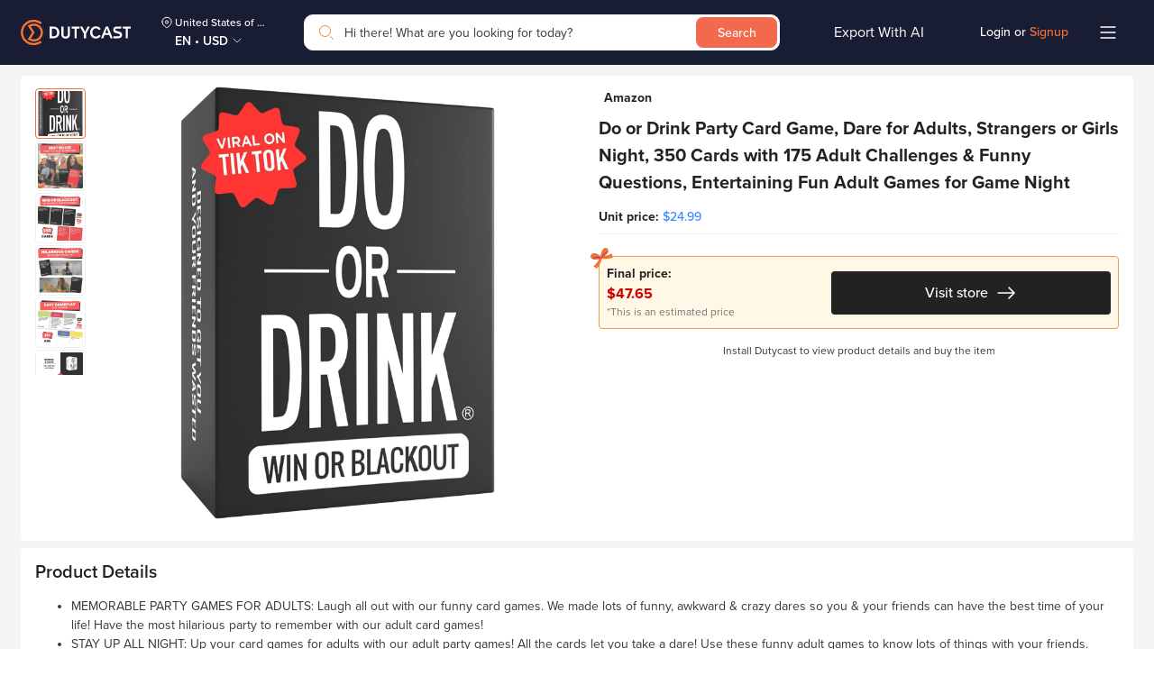

--- FILE ---
content_type: image/svg+xml
request_url: https://dutycast.com/static/media/Arrow_Right_To_White.dccb37d2.svg
body_size: -68
content:
<svg width="24" height="24" viewBox="0 0 24 24" fill="none" xmlns="http://www.w3.org/2000/svg">
<path fill-rule="evenodd" clip-rule="evenodd" d="M15.5303 5.46967C15.2374 5.17678 14.7626 5.17678 14.4697 5.46967C14.1768 5.76256 14.1768 6.23744 14.4697 6.53033L19.1893 11.25H3C2.58579 11.25 2.25 11.5858 2.25 12C2.25 12.4142 2.58579 12.75 3 12.75H19.1893L14.4697 17.4697C14.1768 17.7626 14.1768 18.2374 14.4697 18.5303C14.7626 18.8232 15.2374 18.8232 15.5303 18.5303L21.5303 12.5303C21.6768 12.3839 21.75 12.1919 21.75 12C21.75 11.8983 21.7298 11.8013 21.6931 11.7129C21.6573 11.6265 21.6047 11.5453 21.5352 11.4746M15.5303 5.46967L21.5299 11.4692L15.5303 5.46967Z" fill="white"/>
</svg>


--- FILE ---
content_type: text/plain; charset=utf-8
request_url: https://track.dutycast.com/tracking.js?cid=dutycast&bt=1761741198
body_size: 78997
content:
!function(t){function e(r){if(n[r])return n[r].exports;var o=n[r]={i:r,l:!1,exports:{}};return t[r].call(o.exports,o,o.exports,e),o.l=!0,o.exports}var n={};e.m=t,e.c=n,e.d=function(t,n,r){e.o(t,n)||Object.defineProperty(t,n,{enumerable:!0,get:r})},e.r=function(t){"undefined"!=typeof Symbol&&Symbol.toStringTag&&Object.defineProperty(t,Symbol.toStringTag,{value:"Module"}),Object.defineProperty(t,"__esModule",{value:!0})},e.t=function(t,n){if(1&n&&(t=e(t)),8&n)return t;if(4&n&&"object"==typeof t&&t&&t.__esModule)return t;var r=Object.create(null);if(e.r(r),Object.defineProperty(r,"default",{enumerable:!0,value:t}),2&n&&"string"!=typeof t)for(var o in t)e.d(r,o,function(e){return t[e]}.bind(null,o));return r},e.n=function(t){var n=t&&t.__esModule?function(){return t.default}:function(){return t};return e.d(n,"a",n),n},e.o=function(t,e){return Object.prototype.hasOwnProperty.call(t,e)},e.p="",e(e.s=217)}([function(t,e){var n,r=Math.max,o=String.fromCharCode;!function(e,n){"use strict";"object"==typeof t.exports?t.exports=e.document?n(e,!0):function(t){if(!t.document)throw new Error("jQuery requires a window with a document");return n(t)}:n(e)}("undefined"==typeof window?this:window,(function(i,a){"use strict";function u(t,e,n){var r,o,i=(n=n||at).createElement("script");if(i.text=t,e)for(r in bt)(o=e[r]||e.getAttribute&&e.getAttribute(r))&&i.setAttribute(r,o);n.head.appendChild(i).parentNode.removeChild(i)}function c(t){return null==t?t+"":"object"==typeof t||"function"==typeof t?pt[dt.call(t)]||"object":typeof t}function s(t){var e=!!t&&"length"in t&&t.length,n=c(t);return!(mt(t)||_t(t))&&("array"===n||0===e||"number"==typeof e&&0<e&&e-1 in t)}function f(t,e){return t.nodeName&&t.nodeName.toLowerCase()===e.toLowerCase()}function l(t,e,n){return mt(e)?xt.grep(t,(function(t,r){return!!e.call(t,r,t)!==n})):e.nodeType?xt.grep(t,(function(t){return t===e!==n})):"string"==typeof e?xt.filter(e,t,n):xt.grep(t,(function(t){return-1<lt.call(e,t)!==n}))}function p(t,e){for(;(t=t[e])&&1!==t.nodeType;);return t}function d(t){return t}function h(t){throw t}function v(t,e,n,r){var o;try{t&&mt(o=t.promise)?o.call(t).done(e).fail(n):t&&mt(o=t.then)?o.call(t,e,n):e.apply(void 0,[t].slice(r))}catch(t){n.apply(void 0,[t])}}function g(){at.removeEventListener("DOMContentLoaded",g),i.removeEventListener("load",g),xt.ready()}function y(t,e){return e.toUpperCase()}function m(t){return t.replace(Pt,"ms-").replace(Wt,y)}function _(){this.expando=xt.expando+_.uid++}function b(t,e,n){var r;if(void 0===n&&1===t.nodeType)if(r="data-"+e.replace(Ut,"-$&").toLowerCase(),"string"==typeof(n=t.getAttribute(r))){try{n=function(t){return"true"===t||"false"!==t&&("null"===t?null:t===+t+""?+t:Bt.test(t)?JSON.parse(t):t)}(n)}catch(e){}qt.set(t,e,n)}else n=void 0;return n}function x(t,e,n,r){var o,i,a=20,u=r?function(){return r.cur()}:function(){return xt.css(t,e,"")},c=u(),s=n&&n[3]||(xt.cssNumber[e]?"":"px"),f=t.nodeType&&(xt.cssNumber[e]||"px"!==s&&+c)&&Ht.exec(xt.css(t,e));if(f&&f[3]!==s){for(c/=2,s=s||f[3],f=+c||1;a--;)xt.style(t,e,f+s),0>=(1-i)*(1-(i=u()/c||.5))&&(a=0),f/=i;f*=2,xt.style(t,e,f+s),n=n||[]}return n&&(f=+f||+c||0,o=n[1]?f+(n[1]+1)*n[2]:+n[2],r&&(r.unit=s,r.start=f,r.end=o)),o}function w(t){var e,n=t.ownerDocument,r=t.nodeName,o=Jt[r];return o||(e=n.body.appendChild(n.createElement(r)),o=xt.css(e,"display"),e.parentNode.removeChild(e),"none"===o&&(o="block"),Jt[r]=o,o)}function A(t,e){for(var n,r,o=[],i=0,a=t.length;i<a;i++)(r=t[i]).style&&(n=r.style.display,e?("none"===n&&(o[i]=Mt.get(r,"display")||null,!o[i]&&(r.style.display="")),""===r.style.display&&Yt(r)&&(o[i]=w(r))):"none"!==n&&(o[i]="none",Mt.set(r,"display",n)));for(i=0;i<a;i++)null!=o[i]&&(t[i].style.display=o[i]);return t}function T(t,e){var n;return n=void 0===t.getElementsByTagName?void 0===t.querySelectorAll?[]:t.querySelectorAll(e||"*"):t.getElementsByTagName(e||"*"),void 0===e||e&&f(t,e)?xt.merge([t],n):n}function j(t,e){for(var n=0,r=t.length;n<r;n++)Mt.set(t[n],"globalEval",!e||Mt.get(e[n],"globalEval"))}function k(t,e,n,r,o){for(var i,a,u,s,f,l,p=e.createDocumentFragment(),d=[],h=0,v=t.length;h<v;h++)if((i=t[h])||0===i)if("object"===c(i))xt.merge(d,i.nodeType?[i]:i);else if(ne.test(i)){for(a=a||p.appendChild(e.createElement("div")),u=(Qt.exec(i)||["",""])[1].toLowerCase(),s=ee[u]||ee._default,a.innerHTML=s[1]+xt.htmlPrefilter(i)+s[2],l=s[0];l--;)a=a.lastChild;xt.merge(d,a.childNodes),(a=p.firstChild).textContent=""}else d.push(e.createTextNode(i));for(p.textContent="",h=0;i=d[h++];)if(r&&-1<xt.inArray(i,r))o&&o.push(i);else if(f=Vt(i),a=T(p.appendChild(i),"script"),f&&j(a),n)for(l=0;i=a[l++];)te.test(i.type||"")&&n.push(i);return p}function S(){return!0}function E(){return!1}function O(t,e){return t===function(){try{return at.activeElement}catch(t){}}()==("focus"===e)}function C(t,e,n,r,o,i){var a,u;if("object"==typeof e){for(u in"string"!=typeof n&&(r=r||n,n=void 0),e)C(t,u,n,r,e[u],i);return t}if(null==r&&null==o?(o=n,r=n=void 0):null==o&&("string"==typeof n?(o=r,r=void 0):(o=r,r=n,n=void 0)),!1===o)o=E;else if(!o)return t;return 1===i&&(a=o,(o=function(t){return xt().off(t),a.apply(this,arguments)}).guid=a.guid||(a.guid=xt.guid++)),t.each((function(){xt.event.add(this,e,o,r,n)}))}function I(t,e,n){return n?(Mt.set(t,e,!1),void xt.event.add(t,e,{namespace:!1,handler:function(t){var r,o,i=Mt.get(this,e);if(1&t.isTrigger&&this[e]){if(i.length)(xt.event.special[e]||{}).delegateType&&t.stopPropagation();else if(i=ct.call(arguments),Mt.set(this,e,i),r=n(this,e),this[e](),i!==(o=Mt.get(this,e))||r?Mt.set(this,e,!1):o={},i!==o)return t.stopImmediatePropagation(),t.preventDefault(),o.value}else i.length&&(Mt.set(this,e,{value:xt.event.trigger(xt.extend(i[0],xt.Event.prototype),i.slice(1),this)}),t.stopImmediatePropagation())}})):void(void 0===Mt.get(t,e)&&xt.event.add(t,e,S))}function N(t,e){return f(t,"table")&&f(11===e.nodeType?e.firstChild:e,"tr")&&xt(t).children("tbody")[0]||t}function D(t){return t.type=(null!==t.getAttribute("type"))+"/"+t.type,t}function L(t){return"true/"===(t.type||"").slice(0,5)?t.type=t.type.slice(5):t.removeAttribute("type"),t}function R(t,e){var n,r,o,i,a,u,c,s;if(1===e.nodeType){if(Mt.hasData(t)&&(i=Mt.access(t),a=Mt.set(e,i),s=i.events))for(o in delete a.handle,a.events={},s)for(n=0,r=s[o].length;n<r;n++)xt.event.add(e,o,s[o][n]);qt.hasData(t)&&(u=qt.access(t),c=xt.extend({},u),qt.set(e,c))}}function P(t,e){var n=e.nodeName.toLowerCase();"input"===n&&Zt.test(t.type)?e.checked=t.checked:("input"===n||"textarea"===n)&&(e.defaultValue=t.defaultValue)}function W(t,e,n,r){e=st.apply([],e);var o,i,a,c,s,f,l=0,p=t.length,d=e[0],h=mt(d);if(h||1<p&&"string"==typeof d&&!yt.checkClone&&ce.test(d))return t.each((function(o){var i=t.eq(o);h&&(e[0]=d.call(this,o,i.html())),W(i,e,n,r)}));if(p&&(i=(o=k(e,t[0].ownerDocument,!1,t,r)).firstChild,1===o.childNodes.length&&(o=i),i||r)){for(c=(a=xt.map(T(o,"script"),D)).length;l<p;l++)s=o,l!=p-1&&(s=xt.clone(s,!0,!0),c&&xt.merge(a,T(s,"script"))),n.call(t[l],s,l);if(c)for(f=a[a.length-1].ownerDocument,xt.map(a,L),l=0;l<c;l++)s=a[l],te.test(s.type||"")&&!Mt.access(s,"globalEval")&&xt.contains(f,s)&&(s.src&&"module"!==(s.type||"").toLowerCase()?xt._evalUrl&&!s.noModule&&xt._evalUrl(s.src,{nonce:s.nonce||s.getAttribute("nonce")}):u(s.textContent.replace(se,""),s,f))}return t}function F(t,e,n){for(var r,o=e?xt.filter(e,t):t,i=0;null!=(r=o[i]);i++)n||1!==r.nodeType||xt.cleanData(T(r)),r.parentNode&&(n&&Vt(r)&&j(T(r,"script")),r.parentNode.removeChild(r));return t}function M(t,e,n){var r,o,i,a,u=t.style;return(n=n||le(t))&&(""===(a=n.getPropertyValue(e)||n[e])&&!Vt(t)&&(a=xt.style(t,e)),!yt.pixelBoxStyles()&&fe.test(a)&&pe.test(e)&&(r=u.width,o=u.minWidth,i=u.maxWidth,u.minWidth=u.maxWidth=u.width=a,a=n.width,u.width=r,u.minWidth=o,u.maxWidth=i)),void 0===a?a:a+""}function q(t,e){return{get:function(){return t()?void delete this.get:(this.get=e).apply(this,arguments)}}}function B(t){var e=xt.cssProps[t]||ve[t];return e||(t in he?t:ve[t]=function(t){for(var e=t[0].toUpperCase()+t.slice(1),n=de.length;n--;)if((t=de[n]+e)in he)return t}(t)||t)}function U(t,e,n){var o=Ht.exec(e);return o?r(0,o[2]-(n||0))+(o[3]||"px"):e}function z(t,e,n,o,i,a){var u="width"===e?1:0,c=0,s=0;if(n===(o?"border":"content"))return 0;for(;4>u;u+=2)"margin"===n&&(s+=xt.css(t,n+$t[u],!0,i)),o?("content"===n&&(s-=xt.css(t,"padding"+$t[u],!0,i)),"margin"!==n&&(s-=xt.css(t,"border"+$t[u]+"Width",!0,i))):(s+=xt.css(t,"padding"+$t[u],!0,i),"padding"===n?c+=xt.css(t,"border"+$t[u]+"Width",!0,i):s+=xt.css(t,"border"+$t[u]+"Width",!0,i));return!o&&0<=a&&(s+=r(0,ot(t["offset"+e[0].toUpperCase()+e.slice(1)]-a-s-c-.5))||0),s}function H(t,e,n){var r=le(t),o=(!yt.boxSizingReliable()||n)&&"border-box"===xt.css(t,"boxSizing",!1,r),i=o,a=M(t,e,r),u="offset"+e[0].toUpperCase()+e.slice(1);if(fe.test(a)){if(!n)return a;a="auto"}return(!yt.boxSizingReliable()&&o||"auto"===a||!parseFloat(a)&&"inline"===xt.css(t,"display",!1,r))&&t.getClientRects().length&&(o="border-box"===xt.css(t,"boxSizing",!1,r),(i=u in t)&&(a=t[u])),(a=parseFloat(a)||0)+z(t,e,n||(o?"border":"content"),i,r,a)+"px"}function $(t,e,n,r,o){return new $.prototype.init(t,e,n,r,o)}function K(){xe&&(!1===at.hidden&&i.requestAnimationFrame?i.requestAnimationFrame(K):i.setTimeout(K,xt.fx.interval),xt.fx.tick())}function V(){return i.setTimeout((function(){be=void 0})),be=Date.now()}function G(t,e){var n,r=0,o={height:t};for(e=e?1:0;4>r;r+=2-e)o["margin"+(n=$t[r])]=o["padding"+n]=t;return e&&(o.opacity=o.width=t),o}function Y(t,e,n){for(var r,o=(X.tweeners[e]||[]).concat(X.tweeners["*"]),i=0,a=o.length;i<a;i++)if(r=o[i].call(n,e,t))return r}function X(t,e,n){var o,i,a=0,u=X.prefilters.length,c=xt.Deferred().always((function(){delete s.elem})),s=function(){if(i)return!1;for(var e=be||V(),n=r(0,f.startTime+f.duration-e),o=1-(n/f.duration||0),a=0,u=f.tweens.length;a<u;a++)f.tweens[a].run(o);return c.notifyWith(t,[f,o,n]),1>o&&u?n:(u||c.notifyWith(t,[f,1,0]),c.resolveWith(t,[f]),!1)},f=c.promise({elem:t,props:xt.extend({},e),opts:xt.extend(!0,{specialEasing:{},easing:xt.easing._default},n),originalProperties:e,originalOptions:n,startTime:be||V(),duration:n.duration,tweens:[],createTween:function(e,n){var r=xt.Tween(t,f.opts,e,n,f.opts.specialEasing[e]||f.opts.easing);return f.tweens.push(r),r},stop:function(e){var n=0,r=e?f.tweens.length:0;if(i)return this;for(i=!0;n<r;n++)f.tweens[n].run(1);return e?(c.notifyWith(t,[f,1,0]),c.resolveWith(t,[f,e])):c.rejectWith(t,[f,e]),this}}),l=f.props;for(function(t,e){var n,r,o,i,a;for(n in t)if(o=e[r=m(n)],i=t[n],Array.isArray(i)&&(o=i[1],i=t[n]=i[0]),n!=r&&(t[r]=i,delete t[n]),(a=xt.cssHooks[r])&&"expand"in a)for(n in i=a.expand(i),delete t[r],i)n in t||(t[n]=i[n],e[n]=o);else e[r]=o}(l,f.opts.specialEasing);a<u;a++)if(o=X.prefilters[a].call(f,t,l,f.opts))return mt(o.stop)&&(xt._queueHooks(f.elem,f.opts.queue).stop=o.stop.bind(o)),o;return xt.map(l,Y,f),mt(f.opts.start)&&f.opts.start.call(t,f),f.progress(f.opts.progress).done(f.opts.done,f.opts.complete).fail(f.opts.fail).always(f.opts.always),xt.fx.timer(xt.extend(s,{elem:t,anim:f,queue:f.opts.queue})),f}function J(t){return(t.match(Nt)||[]).join(" ")}function Z(t){return t.getAttribute&&t.getAttribute("class")||""}function Q(t){return Array.isArray(t)?t:"string"==typeof t&&t.match(Nt)||[]}function tt(t,e,n,r){if(Array.isArray(e))xt.each(e,(function(e,o){n||Le.test(t)?r(t,o):tt(t+"["+("object"==typeof o&&null!=o?e:"")+"]",o,n,r)}));else if(n||"object"!==c(e))r(t,e);else for(var o in e)tt(t+"["+o+"]",e[o],n,r)}function et(t){return function(e,n){"string"!=typeof e&&(n=e,e="*");var r,o=0,i=e.toLowerCase().match(Nt)||[];if(mt(n))for(;r=i[o++];)"+"===r[0]?(r=r.slice(1)||"*",(t[r]=t[r]||[]).unshift(n)):(t[r]=t[r]||[]).push(n)}}function nt(t,e,n,r){function o(u){var c;return i[u]=!0,xt.each(t[u]||[],(function(t,u){var s=u(e,n,r);return"string"!=typeof s||a||i[s]?a?!(c=s):void 0:(e.dataTypes.unshift(s),o(s),!1)})),c}var i={},a=t===$e;return o(e.dataTypes[0])||!i["*"]&&o("*")}function rt(t,e){var n,r,o=xt.ajaxSettings.flatOptions||{};for(n in e)void 0!==e[n]&&((o[n]?t:r||(r={}))[n]=e[n]);return r&&xt.extend(!0,t,r),t}var ot=Math.ceil,it=[],at=i.document,ut=Object.getPrototypeOf,ct=it.slice,st=it.concat,ft=it.push,lt=it.indexOf,pt={},dt=pt.toString,ht=pt.hasOwnProperty,vt=ht.toString,gt=vt.call(Object),yt={},mt=function(t){return"function"==typeof t&&"number"!=typeof t.nodeType},_t=function(t){return null!=t&&t===t.window},bt={type:!0,src:!0,nonce:!0,noModule:!0},xt=function(t,e){return new xt.fn.init(t,e)},wt=/^[\s\uFEFF\xA0]+|[\s\uFEFF\xA0]+$/g;xt.fn=xt.prototype={jquery:"3.4.1",constructor:xt,length:0,toArray:function(){return ct.call(this)},get:function(t){return null==t?ct.call(this):0>t?this[t+this.length]:this[t]},pushStack:function(t){var e=xt.merge(this.constructor(),t);return e.prevObject=this,e},each:function(t){return xt.each(this,t)},map:function(t){return this.pushStack(xt.map(this,(function(e,n){return t.call(e,n,e)})))},slice:function(){return this.pushStack(ct.apply(this,arguments))},first:function(){return this.eq(0)},last:function(){return this.eq(-1)},eq:function(t){var e=this.length,n=+t+(0>t?e:0);return this.pushStack(0<=n&&n<e?[this[n]]:[])},end:function(){return this.prevObject||this.constructor()},push:ft,sort:it.sort,splice:it.splice},xt.extend=xt.fn.extend=function(){var t,e,n,r,o,i,a=arguments[0]||{},u=1,c=arguments.length,s=!1;for("boolean"==typeof a&&(s=a,a=arguments[u]||{},u++),"object"==typeof a||mt(a)||(a={}),u===c&&(a=this,u--);u<c;u++)if(null!=(t=arguments[u]))for(e in t)r=t[e],"__proto__"!==e&&a!==r&&(s&&r&&(xt.isPlainObject(r)||(o=Array.isArray(r)))?(n=a[e],i=o&&!Array.isArray(n)?[]:o||xt.isPlainObject(n)?n:{},o=!1,a[e]=xt.extend(s,i,r)):void 0!==r&&(a[e]=r));return a},xt.extend({expando:"jQuery"+("3.4.1"+Math.random()).replace(/\D/g,""),isReady:!0,error:function(t){throw new Error(t)},noop:function(){},isPlainObject:function(t){var e,n;return!(!t||"[object Object]"!==dt.call(t)||(e=ut(t),e&&(n=ht.call(e,"constructor")&&e.constructor,"function"!=typeof n||vt.call(n)!==gt)))},isEmptyObject:function(t){for(var e in t)return!1;return!0},globalEval:function(t,e){u(t,{nonce:e&&e.nonce})},each:function(t,e){var n,r=0;if(s(t))for(n=t.length;r<n&&!1!==e.call(t[r],r,t[r]);r++);else for(r in t)if(!1===e.call(t[r],r,t[r]))break;return t},trim:function(t){return null==t?"":(t+"").replace(wt,"")},makeArray:function(t,e){var n=e||[];return null!=t&&(s(Object(t))?xt.merge(n,"string"==typeof t?[t]:t):ft.call(n,t)),n},inArray:function(t,e,n){return null==e?-1:lt.call(e,t,n)},merge:function(t,e){for(var n=+e.length,r=0,o=t.length;r<n;r++)t[o++]=e[r];return t.length=o,t},grep:function(t,e,n){for(var r=[],o=0,i=t.length;o<i;o++)!e(t[o],o)!==!n&&r.push(t[o]);return r},map:function(t,e,n){var r,o,i=0,a=[];if(s(t))for(r=t.length;i<r;i++)null!=(o=e(t[i],i,n))&&a.push(o);else for(i in t)null!=(o=e(t[i],i,n))&&a.push(o);return st.apply([],a)},guid:1,support:yt}),"function"==typeof Symbol&&(xt.fn[Symbol.iterator]=it[Symbol.iterator]),xt.each(["Boolean","Number","String","Function","Array","Date","RegExp","Object","Error","Symbol"],(function(t,e){pt["[object "+e+"]"]=e.toLowerCase()}));var At=function(t){function e(t,e,n,r){var o,i,a,u,c,s,f,l=e&&e.ownerDocument,d=e?e.nodeType:9;if(n=n||[],"string"!=typeof t||!t||1!==d&&9!==d&&11!==d)return n;if(!r&&((e?e.ownerDocument||e:U)!==L&&D(e),e=e||L,P)){if(11!==d&&(c=mt.exec(t)))if(o=c[1]){if(9===d){if(!(a=e.getElementById(o)))return n;if(a.id===o)return n.push(a),n}else if(l&&(a=l.getElementById(o))&&q(e,a)&&a.id===o)return n.push(a),n}else{if(c[2])return tt.apply(n,e.getElementsByTagName(t)),n;if((o=c[3])&&A.getElementsByClassName&&e.getElementsByClassName)return tt.apply(n,e.getElementsByClassName(o)),n}if(A.qsa&&!G[t+" "]&&(!W||!W.test(t))&&(1!==d||"object"!==e.nodeName.toLowerCase())){if(f=t,l=e,1===d&&ft.test(t)){for((u=e.getAttribute("id"))?u=u.replace(wt,At):e.setAttribute("id",u=B),i=(s=S(t)).length;i--;)s[i]="#"+u+" "+h(s[i]);f=s.join(","),l=_t.test(t)&&p(e.parentNode)||e}try{return tt.apply(n,l.querySelectorAll(f)),n}catch(e){G(t,!0)}finally{u===B&&e.removeAttribute("id")}}}return O(t.replace(ut,"$1"),e,n,r)}function n(){var t=[];return function e(n,r){return t.push(n+" ")>T.cacheLength&&delete e[t.shift()],e[n+" "]=r}}function r(t){return t[B]=!0,t}function i(t){var e=L.createElement("fieldset");try{return!!t(e)}catch(e){return!1}finally{e.parentNode&&e.parentNode.removeChild(e),e=null}}function a(t,e){for(var n=t.split("|"),r=n.length;r--;)T.attrHandle[n[r]]=e}function u(t,e){var n=e&&t,r=n&&1===t.nodeType&&1===e.nodeType&&t.sourceIndex-e.sourceIndex;if(r)return r;if(n)for(;n=n.nextSibling;)if(n===e)return-1;return t?1:-1}function c(t){return function(e){return"input"===e.nodeName.toLowerCase()&&e.type===t}}function s(t){return function(e){var n=e.nodeName.toLowerCase();return("input"===n||"button"===n)&&e.type===t}}function f(t){return function(e){return"form"in e?e.parentNode&&!1===e.disabled?"label"in e?"label"in e.parentNode?e.parentNode.disabled===t:e.disabled===t:e.isDisabled===t||e.isDisabled!==!t&&jt(e)===t:e.disabled===t:!!("label"in e)&&e.disabled===t}}function l(t){return r((function(e){return e=+e,r((function(n,r){for(var o,i=t([],n.length,e),a=i.length;a--;)n[o=i[a]]&&(n[o]=!(r[o]=n[o]))}))}))}function p(t){return t&&void 0!==t.getElementsByTagName&&t}function d(){}function h(t){for(var e=0,n=t.length,r="";e<n;e++)r+=t[e].value;return r}function v(t,e,n){var r=e.dir,o=e.next,i=o||r,a=n&&"parentNode"===i,u=H++;return e.first?function(e,n,o){for(;e=e[r];)if(1===e.nodeType||a)return t(e,n,o);return!1}:function(e,n,c){var s,f,l,p=[z,u];if(c){for(;e=e[r];)if((1===e.nodeType||a)&&t(e,n,c))return!0}else for(;e=e[r];)if(1===e.nodeType||a)if(f=(l=e[B]||(e[B]={}))[e.uniqueID]||(l[e.uniqueID]={}),o&&o===e.nodeName.toLowerCase())e=e[r]||e;else{if((s=f[i])&&s[0]===z&&s[1]===u)return p[2]=s[2];if(f[i]=p,p[2]=t(e,n,c))return!0}return!1}}function g(t){return 1<t.length?function(e,n,r){for(var o=t.length;o--;)if(!t[o](e,n,r))return!1;return!0}:t[0]}function y(t,n,r){for(var o=0,i=n.length;o<i;o++)e(t,n[o],r);return r}function m(t,e,n,r,o){for(var i,a=[],u=0,c=t.length;u<c;u++)(i=t[u])&&(!n||n(i,r,o))&&(a.push(i),null!=e&&e.push(u));return a}function _(t,e,n,o,i,a){return o&&!o[B]&&(o=_(o)),i&&!i[B]&&(i=_(i,a)),r((function(r,a,u,c){var s,f,l,p=[],d=[],h=a.length,v=r||y(e||"*",u.nodeType?[u]:u,[]),g=!t||!r&&e?v:m(v,p,t,u,c),_=n?i||(r?t:h||o)?[]:a:g;if(n&&n(g,_,u,c),o)for(s=m(_,d),o(s,[],u,c),f=s.length;f--;)(l=s[f])&&(_[d[f]]=!(g[d[f]]=l));if(r){if(i||t){if(i){for(s=[],f=_.length;f--;)(l=_[f])&&s.push(g[f]=l);i(null,_=[],s,c)}for(f=_.length;f--;)(l=_[f])&&-1<(s=i?nt(r,l):p[f])&&(r[s]=!(a[s]=l))}}else _=m(_===a?_.splice(h,_.length):_),i?i(null,a,_,c):tt.apply(a,_)}))}function b(t){for(var e,n,r,o=t.length,i=T.relative[t[0].type],a=i||T.relative[" "],u=i?1:0,c=v((function(t){return t===e}),a,!0),s=v((function(t){return-1<nt(e,t)}),a,!0),f=[function(t,n,r){var o=!i&&(r||n!==C)||((e=n).nodeType?c(t,n,r):s(t,n,r));return e=null,o}];u<o;u++)if(n=T.relative[t[u].type])f=[v(g(f),n)];else{if((n=T.filter[t[u].type].apply(null,t[u].matches))[B]){for(r=++u;r<o&&!T.relative[t[r].type];r++);return _(1<u&&g(f),1<u&&h(t.slice(0,u-1).concat({value:" "===t[u-2].type?"*":""})).replace(ut,"$1"),n,u<r&&b(t.slice(u,r)),r<o&&b(t=t.slice(r)),r<o&&h(t))}f.push(n)}return g(f)}function x(t,n){var o=0<n.length,i=0<t.length,a=function(r,a,u,c,s){var f,l,p,d=0,h="0",v=r&&[],g=[],y=C,_=r||i&&T.find.TAG("*",s),b=z+=null==y?1:Math.random()||.1,x=_.length;for(s&&(C=a===L||a||s);h!==x&&null!=(f=_[h]);h++){if(i&&f){for(l=0,a||f.ownerDocument===L||(D(f),u=!P);p=t[l++];)if(p(f,a||L,u)){c.push(f);break}s&&(z=b)}o&&((f=!p&&f)&&d--,r&&v.push(f))}if(d+=h,o&&h!==d){for(l=0;p=n[l++];)p(v,g,a,u);if(r){if(0<d)for(;h--;)v[h]||g[h]||(g[h]=Z.call(c));g=m(g)}tt.apply(c,g),s&&!r&&0<g.length&&1<d+n.length&&e.uniqueSort(c)}return s&&(z=b,C=y),v};return o?r(a):a}var w,A,T,j,k,S,E,O,C,I,N,D,L,R,P,W,F,M,q,B="sizzle"+1*new Date,U=t.document,z=0,H=0,$=n(),K=n(),V=n(),G=n(),Y=function(t,e){return t===e&&(N=!0),0},X={}.hasOwnProperty,J=[],Z=J.pop,Q=J.push,tt=J.push,et=J.slice,nt=function(t,e){for(var n=0,r=t.length;n<r;n++)if(t[n]===e)return n;return-1},rt="checked|selected|async|autofocus|autoplay|controls|defer|disabled|hidden|ismap|loop|multiple|open|readonly|required|scoped",ot="[\\x20\\t\\r\\n\\f]",it="(?:\\\\.|[\\w-]|[^\0-\\xa0])+",at=/[\x20\t\r\n\f]+/g,ut=/^[\x20\t\r\n\f]+|((?:^|[^\\])(?:\\.)*)[\x20\t\r\n\f]+$/g,ct=/^[\x20\t\r\n\f]*,[\x20\t\r\n\f]*/,st=/^[\x20\t\r\n\f]*([>+~]|[\x20\t\r\n\f])[\x20\t\r\n\f]*/,ft=/[\x20\t\r\n\f]|>/,lt=/:((?:\\.|[\w-]|[^\0-\xa0])+)(?:\((('((?:\\.|[^\\'])*)'|"((?:\\.|[^\\"])*)")|((?:\\.|[^\\()[\]]|\[[\x20\t\r\n\f]*((?:\\.|[\w-]|[^\0-\xa0])+)(?:[\x20\t\r\n\f]*([*^$|!~]?=)[\x20\t\r\n\f]*(?:'((?:\\.|[^\\'])*)'|"((?:\\.|[^\\"])*)"|((?:\\.|[\w-]|[^\0-\xa0])+))|)[\x20\t\r\n\f]*\])*)|.*)\)|)/,pt=/^(?:\\.|[\w-]|[^\0-\xa0])+$/,dt={ID:/^#((?:\\.|[\w-]|[^\0-\xa0])+)/,CLASS:/^\.((?:\\.|[\w-]|[^\0-\xa0])+)/,TAG:/^((?:\\.|[\w-]|[^\0-\xa0])+|[*])/,ATTR:/^\[[\x20\t\r\n\f]*((?:\\.|[\w-]|[^\0-\xa0])+)(?:[\x20\t\r\n\f]*([*^$|!~]?=)[\x20\t\r\n\f]*(?:'((?:\\.|[^\\'])*)'|"((?:\\.|[^\\"])*)"|((?:\\.|[\w-]|[^\0-\xa0])+))|)[\x20\t\r\n\f]*\]/,PSEUDO:/^:((?:\\.|[\w-]|[^\0-\xa0])+)(?:\((('((?:\\.|[^\\'])*)'|"((?:\\.|[^\\"])*)")|((?:\\.|[^\\()[\]]|\[[\x20\t\r\n\f]*((?:\\.|[\w-]|[^\0-\xa0])+)(?:[\x20\t\r\n\f]*([*^$|!~]?=)[\x20\t\r\n\f]*(?:'((?:\\.|[^\\'])*)'|"((?:\\.|[^\\"])*)"|((?:\\.|[\w-]|[^\0-\xa0])+))|)[\x20\t\r\n\f]*\])*)|.*)\)|)/,CHILD:/^:(only|first|last|nth|nth-last)-(child|of-type)(?:\([\x20\t\r\n\f]*(even|odd|(([+-]|)(\d*)n|)[\x20\t\r\n\f]*(?:([+-]|)[\x20\t\r\n\f]*(\d+)|))[\x20\t\r\n\f]*\)|)/i,bool:/^(?:checked|selected|async|autofocus|autoplay|controls|defer|disabled|hidden|ismap|loop|multiple|open|readonly|required|scoped)$/i,needsContext:/^[\x20\t\r\n\f]*[>+~]|:(even|odd|eq|gt|lt|nth|first|last)(?:\([\x20\t\r\n\f]*((?:-\d)?\d*)[\x20\t\r\n\f]*\)|)(?=[^-]|$)/i},ht=/HTML$/i,vt=/^(?:input|select|textarea|button)$/i,gt=/^h\d$/i,yt=/^[^{]+\{\s*\[native \w/,mt=/^(?:#([\w-]+)|(\w+)|\.([\w-]+))$/,_t=/[+~]/,bt=/\\([\da-f]{1,6}[\x20\t\r\n\f]?|([\x20\t\r\n\f])|.)/gi,xt=function(t,e,n){var r="0x"+e-65536;return r!=r||n?e:0>r?o(r+65536):o(55296|r>>10,56320|1023&r)},wt=/([\0-\x1f\x7f]|^-?\d)|^-$|[^\0-\x1f\x7f-\uFFFF\w-]/g,At=function(t,e){return e?"\0"===t?"�":t.slice(0,-1)+"\\"+t.charCodeAt(t.length-1).toString(16)+" ":"\\"+t},Tt=function(){D()},jt=v((function(t){return!0===t.disabled&&"fieldset"===t.nodeName.toLowerCase()}),{dir:"parentNode",next:"legend"});try{tt.apply(J=et.call(U.childNodes),U.childNodes),J[U.childNodes.length].nodeType}catch(e){tt={apply:J.length?function(t,e){Q.apply(t,et.call(e))}:function(t,e){for(var n=t.length,r=0;t[n++]=e[r++];);t.length=n-1}}}for(w in A=e.support={},k=e.isXML=function(t){var e=t.namespaceURI,n=(t.ownerDocument||t).documentElement;return!ht.test(e||n&&n.nodeName||"HTML")},D=e.setDocument=function(t){var e,n,r=t?t.ownerDocument||t:U;return r!==L&&9===r.nodeType&&r.documentElement?(R=(L=r).documentElement,P=!k(L),U!==L&&(n=L.defaultView)&&n.top!==n&&(n.addEventListener?n.addEventListener("unload",Tt,!1):n.attachEvent&&n.attachEvent("onunload",Tt)),A.attributes=i((function(t){return t.className="i",!t.getAttribute("className")})),A.getElementsByTagName=i((function(t){return t.appendChild(L.createComment("")),!t.getElementsByTagName("*").length})),A.getElementsByClassName=yt.test(L.getElementsByClassName),A.getById=i((function(t){return R.appendChild(t).id=B,!L.getElementsByName||!L.getElementsByName(B).length})),A.getById?(T.filter.ID=function(t){var e=t.replace(bt,xt);return function(t){return t.getAttribute("id")===e}},T.find.ID=function(t,e){if(void 0!==e.getElementById&&P){var n=e.getElementById(t);return n?[n]:[]}}):(T.filter.ID=function(t){var e=t.replace(bt,xt);return function(t){var n=void 0!==t.getAttributeNode&&t.getAttributeNode("id");return n&&n.value===e}},T.find.ID=function(t,e){if(void 0!==e.getElementById&&P){var n,r,o,i=e.getElementById(t);if(i){if((n=i.getAttributeNode("id"))&&n.value===t)return[i];for(o=e.getElementsByName(t),r=0;i=o[r++];)if((n=i.getAttributeNode("id"))&&n.value===t)return[i]}return[]}}),T.find.TAG=A.getElementsByTagName?function(t,e){return void 0===e.getElementsByTagName?A.qsa?e.querySelectorAll(t):void 0:e.getElementsByTagName(t)}:function(t,e){var n,r=[],o=0,i=e.getElementsByTagName(t);if("*"===t){for(;n=i[o++];)1===n.nodeType&&r.push(n);return r}return i},T.find.CLASS=A.getElementsByClassName&&function(t,e){if(void 0!==e.getElementsByClassName&&P)return e.getElementsByClassName(t)},F=[],W=[],(A.qsa=yt.test(L.querySelectorAll))&&(i((function(t){R.appendChild(t).innerHTML="<a id='"+B+"'></a><select id='"+B+"-\r\\' msallowcapture=''><option selected=''></option></select>",t.querySelectorAll("[msallowcapture^='']").length&&W.push("[*^$]="+ot+"*(?:''|\"\")"),t.querySelectorAll("[selected]").length||W.push("\\["+ot+"*(?:value|"+rt+")"),t.querySelectorAll("[id~="+B+"-]").length||W.push("~="),t.querySelectorAll(":checked").length||W.push(":checked"),t.querySelectorAll("a#"+B+"+*").length||W.push(".#.+[+~]")})),i((function(t){t.innerHTML="<a href='' disabled='disabled'></a><select disabled='disabled'><option/></select>";var e=L.createElement("input");e.setAttribute("type","hidden"),t.appendChild(e).setAttribute("name","D"),t.querySelectorAll("[name=d]").length&&W.push("name"+ot+"*[*^$|!~]?="),2!==t.querySelectorAll(":enabled").length&&W.push(":enabled",":disabled"),R.appendChild(t).disabled=!0,2!==t.querySelectorAll(":disabled").length&&W.push(":enabled",":disabled"),t.querySelectorAll("*,:x"),W.push(",.*:")}))),(A.matchesSelector=yt.test(M=R.matches||R.webkitMatchesSelector||R.mozMatchesSelector||R.oMatchesSelector||R.msMatchesSelector))&&i((function(t){A.disconnectedMatch=M.call(t,"*"),M.call(t,"[s!='']:x"),F.push("!=",":("+it+")(?:\\((('((?:\\\\.|[^\\\\'])*)'|\"((?:\\\\.|[^\\\\\"])*)\")|((?:\\\\.|[^\\\\()[\\]]|\\["+ot+"*("+it+")(?:"+ot+"*([*^$|!~]?=)"+ot+"*(?:'((?:\\\\.|[^\\\\'])*)'|\"((?:\\\\.|[^\\\\\"])*)\"|("+it+"))|)"+ot+"*\\])*)|.*)\\)|)")})),W=W.length&&new RegExp(W.join("|")),F=F.length&&new RegExp(F.join("|")),e=yt.test(R.compareDocumentPosition),q=e||yt.test(R.contains)?function(t,e){var n=9===t.nodeType?t.documentElement:t,r=e&&e.parentNode;return t===r||!(!r||1!==r.nodeType||!(n.contains?n.contains(r):t.compareDocumentPosition&&16&t.compareDocumentPosition(r)))}:function(t,e){if(e)for(;e=e.parentNode;)if(e===t)return!0;return!1},Y=e?function(t,e){if(t===e)return N=!0,0;var n=!t.compareDocumentPosition-!e.compareDocumentPosition;return n||(1&(n=(t.ownerDocument||t)===(e.ownerDocument||e)?t.compareDocumentPosition(e):1)||!A.sortDetached&&e.compareDocumentPosition(t)===n?t===L||t.ownerDocument===U&&q(U,t)?-1:e===L||e.ownerDocument===U&&q(U,e)?1:I?nt(I,t)-nt(I,e):0:4&n?-1:1)}:function(t,e){if(t===e)return N=!0,0;var n,r=0,o=t.parentNode,i=e.parentNode,a=[t],c=[e];if(!o||!i)return t===L?-1:e===L?1:o?-1:i?1:I?nt(I,t)-nt(I,e):0;if(o===i)return u(t,e);for(n=t;n=n.parentNode;)a.unshift(n);for(n=e;n=n.parentNode;)c.unshift(n);for(;a[r]===c[r];)r++;return r?u(a[r],c[r]):a[r]===U?-1:c[r]===U?1:0},L):L},e.matches=function(t,n){return e(t,null,null,n)},e.matchesSelector=function(t,n){if((t.ownerDocument||t)!==L&&D(t),A.matchesSelector&&P&&!G[n+" "]&&(!F||!F.test(n))&&(!W||!W.test(n)))try{var r=M.call(t,n);if(r||A.disconnectedMatch||t.document&&11!==t.document.nodeType)return r}catch(t){G(n,!0)}return 0<e(n,L,null,[t]).length},e.contains=function(t,e){return(t.ownerDocument||t)!==L&&D(t),q(t,e)},e.attr=function(t,e){(t.ownerDocument||t)!==L&&D(t);var n=T.attrHandle[e.toLowerCase()],r=n&&X.call(T.attrHandle,e.toLowerCase())?n(t,e,!P):void 0;return void 0===r?A.attributes||!P?t.getAttribute(e):(r=t.getAttributeNode(e))&&r.specified?r.value:null:r},e.escape=function(t){return(t+"").replace(wt,At)},e.error=function(t){throw new Error("Syntax error, unrecognized expression: "+t)},e.uniqueSort=function(t){var e,n=[],r=0,o=0;if(N=!A.detectDuplicates,I=!A.sortStable&&t.slice(0),t.sort(Y),N){for(;e=t[o++];)e===t[o]&&(r=n.push(o));for(;r--;)t.splice(n[r],1)}return I=null,t},j=e.getText=function(t){var e,n="",r=0,o=t.nodeType;if(o){if(1===o||9===o||11===o){if("string"==typeof t.textContent)return t.textContent;for(t=t.firstChild;t;t=t.nextSibling)n+=j(t)}else if(3===o||4===o)return t.nodeValue}else for(;e=t[r++];)n+=j(e);return n},(T=e.selectors={cacheLength:50,createPseudo:r,match:dt,attrHandle:{},find:{},relative:{">":{dir:"parentNode",first:!0}," ":{dir:"parentNode"},"+":{dir:"previousSibling",first:!0},"~":{dir:"previousSibling"}},preFilter:{ATTR:function(t){return t[1]=t[1].replace(bt,xt),t[3]=(t[3]||t[4]||t[5]||"").replace(bt,xt),"~="===t[2]&&(t[3]=" "+t[3]+" "),t.slice(0,4)},CHILD:function(t){return t[1]=t[1].toLowerCase(),"nth"===t[1].slice(0,3)?(!t[3]&&e.error(t[0]),t[4]=+(t[4]?t[5]+(t[6]||1):2*("even"===t[3]||"odd"===t[3])),t[5]=+(t[7]+t[8]||"odd"===t[3])):t[3]&&e.error(t[0]),t},PSEUDO:function(t){var e,n=!t[6]&&t[2];return dt.CHILD.test(t[0])?null:(t[3]?t[2]=t[4]||t[5]||"":n&&lt.test(n)&&(e=S(n,!0))&&(e=n.indexOf(")",n.length-e)-n.length)&&(t[0]=t[0].slice(0,e),t[2]=n.slice(0,e)),t.slice(0,3))}},filter:{TAG:function(t){var e=t.replace(bt,xt).toLowerCase();return"*"===t?function(){return!0}:function(t){return t.nodeName&&t.nodeName.toLowerCase()===e}},CLASS:function(t){var e=$[t+" "];return e||(e=new RegExp("(^|"+ot+")"+t+"("+ot+"|$)"))&&$(t,(function(t){return e.test("string"==typeof t.className&&t.className||void 0!==t.getAttribute&&t.getAttribute("class")||"")}))},ATTR:function(t,n,r){return function(o){var i=e.attr(o,t);return null==i?"!="===n:!n||(i+="","="===n?i===r:"!="===n?i!==r:"^="===n?r&&0===i.indexOf(r):"*="===n?r&&-1<i.indexOf(r):"$="===n?r&&i.slice(-r.length)===r:"~="===n?-1<(" "+i.replace(at," ")+" ").indexOf(r):"|="==n&&(i===r||i.slice(0,r.length+1)===r+"-"))}},CHILD:function(t,e,n,r,o){var i="nth"!==t.slice(0,3),a="last"!==t.slice(-4),u="of-type"===e;return 1===r&&0===o?function(t){return!!t.parentNode}:function(e,n,c){var s,f,l,p,d,h,v=i==a?"previousSibling":"nextSibling",g=e.parentNode,y=u&&e.nodeName.toLowerCase(),m=!c&&!u,_=!1;if(g){if(i){for(;v;){for(p=e;p=p[v];)if(u?p.nodeName.toLowerCase()===y:1===p.nodeType)return!1;h=v="only"===t&&!h&&"nextSibling"}return!0}if(h=[a?g.firstChild:g.lastChild],a&&m){for(_=(d=(s=(f=(l=(p=g)[B]||(p[B]={}))[p.uniqueID]||(l[p.uniqueID]={}))[t]||[])[0]===z&&s[1])&&s[2],p=d&&g.childNodes[d];p=++d&&p&&p[v]||(_=d=0)||h.pop();)if(1===p.nodeType&&++_&&p===e){f[t]=[z,d,_];break}}else if(m&&(_=d=(s=(f=(l=(p=e)[B]||(p[B]={}))[p.uniqueID]||(l[p.uniqueID]={}))[t]||[])[0]===z&&s[1]),!1===_)for(;(p=++d&&p&&p[v]||(_=d=0)||h.pop())&&((u?p.nodeName.toLowerCase()!==y:1!==p.nodeType)||!++_||(m&&((f=(l=p[B]||(p[B]={}))[p.uniqueID]||(l[p.uniqueID]={}))[t]=[z,_]),p!==e)););return(_-=o)===r||0==_%r&&0<=_/r}}},PSEUDO:function(t,n){var o,i=T.pseudos[t]||T.setFilters[t.toLowerCase()]||e.error("unsupported pseudo: "+t);return i[B]?i(n):1<i.length?(o=[t,t,"",n],T.setFilters.hasOwnProperty(t.toLowerCase())?r((function(t,e){for(var r,o=i(t,n),a=o.length;a--;)t[r=nt(t,o[a])]=!(e[r]=o[a])})):function(t){return i(t,0,o)}):i}},pseudos:{not:r((function(t){var e=[],n=[],o=E(t.replace(ut,"$1"));return o[B]?r((function(t,e,n,r){for(var i,a=o(t,null,r,[]),u=t.length;u--;)(i=a[u])&&(t[u]=!(e[u]=i))})):function(t,r,i){return e[0]=t,o(e,null,i,n),e[0]=null,!n.pop()}})),has:r((function(t){return function(n){return 0<e(t,n).length}})),contains:r((function(t){return t=t.replace(bt,xt),function(e){return-1<(e.textContent||j(e)).indexOf(t)}})),lang:r((function(t){return pt.test(t||"")||e.error("unsupported lang: "+t),t=t.replace(bt,xt).toLowerCase(),function(e){var n;do{if(n=P?e.lang:e.getAttribute("xml:lang")||e.getAttribute("lang"))return(n=n.toLowerCase())===t||0===n.indexOf(t+"-")}while((e=e.parentNode)&&1===e.nodeType);return!1}})),target:function(e){var n=t.location&&t.location.hash;return n&&n.slice(1)===e.id},root:function(t){return t===R},focus:function(t){return t===L.activeElement&&(!L.hasFocus||L.hasFocus())&&!!(t.type||t.href||~t.tabIndex)},enabled:f(!1),disabled:f(!0),checked:function(t){var e=t.nodeName.toLowerCase();return"input"===e&&!!t.checked||"option"===e&&!!t.selected},selected:function(t){return t.parentNode&&t.parentNode.selectedIndex,!0===t.selected},empty:function(t){for(t=t.firstChild;t;t=t.nextSibling)if(6>t.nodeType)return!1;return!0},parent:function(t){return!T.pseudos.empty(t)},header:function(t){return gt.test(t.nodeName)},input:function(t){return vt.test(t.nodeName)},button:function(t){var e=t.nodeName.toLowerCase();return"input"===e&&"button"===t.type||"button"===e},text:function(t){var e;return"input"===t.nodeName.toLowerCase()&&"text"===t.type&&(null==(e=t.getAttribute("type"))||"text"===e.toLowerCase())},first:l((function(){return[0]})),last:l((function(t,e){return[e-1]})),eq:l((function(t,e,n){return[0>n?n+e:n]})),even:l((function(t,e){for(var n=0;n<e;n+=2)t.push(n);return t})),odd:l((function(t,e){for(var n=1;n<e;n+=2)t.push(n);return t})),lt:l((function(t,e,n){for(var r=0>n?n+e:n>e?e:n;0<=--r;)t.push(r);return t})),gt:l((function(t,e,n){for(var r=0>n?n+e:n;++r<e;)t.push(r);return t}))}}).pseudos.nth=T.pseudos.eq,{radio:!0,checkbox:!0,file:!0,password:!0,image:!0})T.pseudos[w]=c(w);for(w in{submit:!0,reset:!0})T.pseudos[w]=s(w);return d.prototype=T.filters=T.pseudos,T.setFilters=new d,S=e.tokenize=function(t,n){var r,o,i,a,u,c,s,f=K[t+" "];if(f)return n?0:f.slice(0);for(u=t,c=[],s=T.preFilter;u;){for(a in(!r||(o=ct.exec(u)))&&(o&&(u=u.slice(o[0].length)||u),c.push(i=[])),r=!1,(o=st.exec(u))&&(r=o.shift(),i.push({value:r,type:o[0].replace(ut," ")}),u=u.slice(r.length)),T.filter)(o=dt[a].exec(u))&&(!s[a]||(o=s[a](o)))&&(r=o.shift(),i.push({value:r,type:a,matches:o}),u=u.slice(r.length));if(!r)break}return n?u.length:u?e.error(t):K(t,c).slice(0)},E=e.compile=function(t,e){var n,r=[],o=[],i=V[t+" "];if(!i){for(e||(e=S(t)),n=e.length;n--;)(i=b(e[n]))[B]?r.push(i):o.push(i);(i=V(t,x(o,r))).selector=t}return i},O=e.select=function(t,e,n,r){var o,i,a,u,c,s="function"==typeof t&&t,f=!r&&S(t=s.selector||t);if(n=n||[],1===f.length){if(2<(i=f[0]=f[0].slice(0)).length&&"ID"===(a=i[0]).type&&9===e.nodeType&&P&&T.relative[i[1].type]){if(!(e=(T.find.ID(a.matches[0].replace(bt,xt),e)||[])[0]))return n;s&&(e=e.parentNode),t=t.slice(i.shift().value.length)}for(o=dt.needsContext.test(t)?0:i.length;o--&&(a=i[o],!T.relative[u=a.type]);)if((c=T.find[u])&&(r=c(a.matches[0].replace(bt,xt),_t.test(i[0].type)&&p(e.parentNode)||e))){if(i.splice(o,1),!(t=r.length&&h(i)))return tt.apply(n,r),n;break}}return(s||E(t,f))(r,e,!P,n,!e||_t.test(t)&&p(e.parentNode)||e),n},A.sortStable=B.split("").sort(Y).join("")===B,A.detectDuplicates=!!N,D(),A.sortDetached=i((function(t){return 1&t.compareDocumentPosition(L.createElement("fieldset"))})),i((function(t){return t.innerHTML="<a href='#'></a>","#"===t.firstChild.getAttribute("href")}))||a("type|href|height|width",(function(t,e,n){if(!n)return t.getAttribute(e,"type"===e.toLowerCase()?1:2)})),A.attributes&&i((function(t){return t.innerHTML="<input/>",t.firstChild.setAttribute("value",""),""===t.firstChild.getAttribute("value")}))||a("value",(function(t,e,n){if(!n&&"input"===t.nodeName.toLowerCase())return t.defaultValue})),i((function(t){return null==t.getAttribute("disabled")}))||a(rt,(function(t,e,n){var r;if(!n)return!0===t[e]?e.toLowerCase():(r=t.getAttributeNode(e))&&r.specified?r.value:null})),e}(i);xt.find=At,xt.expr=At.selectors,xt.expr[":"]=xt.expr.pseudos,xt.uniqueSort=xt.unique=At.uniqueSort,xt.text=At.getText,xt.isXMLDoc=At.isXML,xt.contains=At.contains,xt.escapeSelector=At.escape;var Tt=function(t,e,n){for(var r=[];(t=t[e])&&9!==t.nodeType;)if(1===t.nodeType){if(void 0!==n&&xt(t).is(n))break;r.push(t)}return r},jt=function(t,e){for(var n=[];t;t=t.nextSibling)1===t.nodeType&&t!==e&&n.push(t);return n},kt=xt.expr.match.needsContext,St=/^<([a-z][^\/\0>:\x20\t\r\n\f]*)[\x20\t\r\n\f]*\/?>(?:<\/\1>|)$/i;xt.filter=function(t,e,n){var r=e[0];return n&&(t=":not("+t+")"),1===e.length&&1===r.nodeType?xt.find.matchesSelector(r,t)?[r]:[]:xt.find.matches(t,xt.grep(e,(function(t){return 1===t.nodeType})))},xt.fn.extend({find:function(t){var e,n,r=this.length,o=this;if("string"!=typeof t)return this.pushStack(xt(t).filter((function(){for(e=0;e<r;e++)if(xt.contains(o[e],this))return!0})));for(n=this.pushStack([]),e=0;e<r;e++)xt.find(t,o[e],n);return 1<r?xt.uniqueSort(n):n},filter:function(t){return this.pushStack(l(this,t||[],!1))},not:function(t){return this.pushStack(l(this,t||[],!0))},is:function(t){return!!l(this,"string"==typeof t&&kt.test(t)?xt(t):t||[],!1).length}});var Et,Ot=/^(?:\s*(<[\w\W]+>)[^>]*|#([\w-]+))$/;(xt.fn.init=function(t,e,n){var r,o;if(!t)return this;if(n=n||Et,"string"==typeof t){if((r="<"===t[0]&&">"===t[t.length-1]&&3<=t.length?[null,t,null]:Ot.exec(t))&&(r[1]||!e)){if(r[1]){if(e=e instanceof xt?e[0]:e,xt.merge(this,xt.parseHTML(r[1],e&&e.nodeType?e.ownerDocument||e:at,!0)),St.test(r[1])&&xt.isPlainObject(e))for(r in e)mt(this[r])?this[r](e[r]):this.attr(r,e[r]);return this}return(o=at.getElementById(r[2]))&&(this[0]=o,this.length=1),this}return!e||e.jquery?(e||n).find(t):this.constructor(e).find(t)}return t.nodeType?(this[0]=t,this.length=1,this):mt(t)?void 0===n.ready?t(xt):n.ready(t):xt.makeArray(t,this)}).prototype=xt.fn,Et=xt(at);var Ct=/^(?:parents|prev(?:Until|All))/,It={children:!0,contents:!0,next:!0,prev:!0};xt.fn.extend({has:function(t){var e=xt(t,this),n=e.length;return this.filter((function(){for(var t=0;t<n;t++)if(xt.contains(this,e[t]))return!0}))},closest:function(t,e){var n,r=0,o=this.length,i=[],a="string"!=typeof t&&xt(t);if(!kt.test(t))for(;r<o;r++)for(n=this[r];n&&n!==e;n=n.parentNode)if(11>n.nodeType&&(a?-1<a.index(n):1===n.nodeType&&xt.find.matchesSelector(n,t))){i.push(n);break}return this.pushStack(1<i.length?xt.uniqueSort(i):i)},index:function(t){return t?"string"==typeof t?lt.call(xt(t),this[0]):lt.call(this,t.jquery?t[0]:t):this[0]&&this[0].parentNode?this.first().prevAll().length:-1},add:function(t,e){return this.pushStack(xt.uniqueSort(xt.merge(this.get(),xt(t,e))))},addBack:function(t){return this.add(null==t?this.prevObject:this.prevObject.filter(t))}}),xt.each({parent:function(t){var e=t.parentNode;return e&&11!==e.nodeType?e:null},parents:function(t){return Tt(t,"parentNode")},parentsUntil:function(t,e,n){return Tt(t,"parentNode",n)},next:function(t){return p(t,"nextSibling")},prev:function(t){return p(t,"previousSibling")},nextAll:function(t){return Tt(t,"nextSibling")},prevAll:function(t){return Tt(t,"previousSibling")},nextUntil:function(t,e,n){return Tt(t,"nextSibling",n)},prevUntil:function(t,e,n){return Tt(t,"previousSibling",n)},siblings:function(t){return jt((t.parentNode||{}).firstChild,t)},children:function(t){return jt(t.firstChild)},contents:function(t){return void 0===t.contentDocument?(f(t,"template")&&(t=t.content||t),xt.merge([],t.childNodes)):t.contentDocument}},(function(t,e){xt.fn[t]=function(n,r){var o=xt.map(this,e,n);return"Until"!==t.slice(-5)&&(r=n),r&&"string"==typeof r&&(o=xt.filter(r,o)),1<this.length&&(!It[t]&&xt.uniqueSort(o),Ct.test(t)&&o.reverse()),this.pushStack(o)}}));var Nt=/[^\x20\t\r\n\f]+/g;xt.Callbacks=function(t){t="string"==typeof t?function(t){var e={};return xt.each(t.match(Nt)||[],(function(t,n){e[n]=!0})),e}(t):xt.extend({},t);var e,n,r,o,i=[],a=[],u=-1,s=function(){for(o=o||t.once,r=e=!0;a.length;u=-1)for(n=a.shift();++u<i.length;)!1===i[u].apply(n[0],n[1])&&t.stopOnFalse&&(u=i.length,n=!1);t.memory||(n=!1),e=!1,o&&(i=n?[]:"")},f={add:function(){return i&&(n&&!e&&(u=i.length-1,a.push(n)),function e(n){xt.each(n,(function(n,r){mt(r)?(!t.unique||!f.has(r))&&i.push(r):r&&r.length&&"string"!==c(r)&&e(r)}))}(arguments),n&&!e&&s()),this},remove:function(){return xt.each(arguments,(function(t,e){for(var n;-1<(n=xt.inArray(e,i,n));)i.splice(n,1),n<=u&&u--})),this},has:function(t){return t?-1<xt.inArray(t,i):0<i.length},empty:function(){return i&&(i=[]),this},disable:function(){return o=a=[],i=n="",this},disabled:function(){return!i},lock:function(){return o=a=[],n||e||(i=n=""),this},locked:function(){return!!o},fireWith:function(t,n){return o||(n=[t,(n=n||[]).slice?n.slice():n],a.push(n),!e&&s()),this},fire:function(){return f.fireWith(this,arguments),this},fired:function(){return!!r}};return f},xt.extend({Deferred:function(t){var e=[["notify","progress",xt.Callbacks("memory"),xt.Callbacks("memory"),2],["resolve","done",xt.Callbacks("once memory"),xt.Callbacks("once memory"),0,"resolved"],["reject","fail",xt.Callbacks("once memory"),xt.Callbacks("once memory"),1,"rejected"]],n="pending",r={state:function(){return n},always:function(){return o.done(arguments).fail(arguments),this},catch:function(t){return r.then(null,t)},pipe:function(){var t=arguments;return xt.Deferred((function(n){xt.each(e,(function(e,r){var i=mt(t[r[4]])&&t[r[4]];o[r[1]]((function(){var t=i&&i.apply(this,arguments);t&&mt(t.promise)?t.promise().progress(n.notify).done(n.resolve).fail(n.reject):n[r[0]+"With"](this,i?[t]:arguments)}))})),t=null})).promise()},then:function(t,n,r){function o(t,e,n,r){return function(){var u=this,c=arguments,s=function(){var i,s;if(!(t<a)){if((i=n.apply(u,c))===e.promise())throw new TypeError("Thenable self-resolution");s=i&&("object"==typeof i||"function"==typeof i)&&i.then,mt(s)?r?s.call(i,o(a,e,d,r),o(a,e,h,r)):(a++,s.call(i,o(a,e,d,r),o(a,e,h,r),o(a,e,d,e.notifyWith))):(n!==d&&(u=void 0,c=[i]),(r||e.resolveWith)(u,c))}},f=r?s:function(){try{s()}catch(r){xt.Deferred.exceptionHook&&xt.Deferred.exceptionHook(r,f.stackTrace),t+1>=a&&(n!==h&&(u=void 0,c=[r]),e.rejectWith(u,c))}};t?f():(xt.Deferred.getStackHook&&(f.stackTrace=xt.Deferred.getStackHook()),i.setTimeout(f))}}var a=0;return xt.Deferred((function(i){e[0][3].add(o(0,i,mt(r)?r:d,i.notifyWith)),e[1][3].add(o(0,i,mt(t)?t:d)),e[2][3].add(o(0,i,mt(n)?n:h))})).promise()},promise:function(t){return null==t?r:xt.extend(t,r)}},o={};return xt.each(e,(function(t,i){var a=i[2],u=i[5];r[i[1]]=a.add,u&&a.add((function(){n=u}),e[3-t][2].disable,e[3-t][3].disable,e[0][2].lock,e[0][3].lock),a.add(i[3].fire),o[i[0]]=function(){return o[i[0]+"With"](this===o?void 0:this,arguments),this},o[i[0]+"With"]=a.fireWith})),r.promise(o),t&&t.call(o,o),o},when:function(t){var e=arguments.length,n=e,r=Array(n),o=ct.call(arguments),i=xt.Deferred(),a=function(t){return function(n){r[t]=this,o[t]=1<arguments.length?ct.call(arguments):n,--e||i.resolveWith(r,o)}};if(1>=e&&(v(t,i.done(a(n)).resolve,i.reject,!e),"pending"===i.state()||mt(o[n]&&o[n].then)))return i.then();for(;n--;)v(o[n],a(n),i.reject);return i.promise()}});var Dt=/^(Eval|Internal|Range|Reference|Syntax|Type|URI)Error$/;xt.Deferred.exceptionHook=function(t,e){i.console&&i.console.warn&&t&&Dt.test(t.name)&&i.console.warn("jQuery.Deferred exception: "+t.message,t.stack,e)},xt.readyException=function(t){i.setTimeout((function(){throw t}))};var Lt=xt.Deferred();xt.fn.ready=function(t){return Lt.then(t).catch((function(t){xt.readyException(t)})),this},xt.extend({isReady:!1,readyWait:1,ready:function(t){(!0===t?!--xt.readyWait:!xt.isReady)&&(xt.isReady=!0,!0!==t&&0<--xt.readyWait||Lt.resolveWith(at,[xt]))}}),xt.ready.then=Lt.then,"complete"===at.readyState||"loading"!==at.readyState&&!at.documentElement.doScroll?i.setTimeout(xt.ready):(at.addEventListener("DOMContentLoaded",g),i.addEventListener("load",g));var Rt=function(t,e,n,r,o,i,a){var u=0,s=t.length,f=null==n;if("object"===c(n))for(u in o=!0,n)Rt(t,e,u,n[u],!0,i,a);else if(void 0!==r&&(o=!0,mt(r)||(a=!0),f&&(a?(e.call(t,r),e=null):(f=e,e=function(t,e,n){return f.call(xt(t),n)})),e))for(;u<s;u++)e(t[u],n,a?r:r.call(t[u],u,e(t[u],n)));return o?t:f?e.call(t):s?e(t[0],n):i},Pt=/^-ms-/,Wt=/-([a-z])/g,Ft=function(t){return 1===t.nodeType||9===t.nodeType||!+t.nodeType};_.uid=1,_.prototype={cache:function(t){var e=t[this.expando];return e||(e={},Ft(t)&&(t.nodeType?t[this.expando]=e:Object.defineProperty(t,this.expando,{value:e,configurable:!0}))),e},set:function(t,e,n){var r,o=this.cache(t);if("string"==typeof e)o[m(e)]=n;else for(r in e)o[m(r)]=e[r];return o},get:function(t,e){return void 0===e?this.cache(t):t[this.expando]&&t[this.expando][m(e)]},access:function(t,e,n){return void 0===e||e&&"string"==typeof e&&void 0===n?this.get(t,e):(this.set(t,e,n),void 0===n?e:n)},remove:function(t,e){var n,r=t[this.expando];if(void 0!==r){if(void 0!==e)for((Array.isArray(e)?e=e.map(m):e=(e=m(e))in r?[e]:e.match(Nt)||[],n=e.length);n--;)delete r[e[n]];(void 0===e||xt.isEmptyObject(r))&&(t.nodeType?t[this.expando]=void 0:delete t[this.expando])}},hasData:function(t){var e=t[this.expando];return void 0!==e&&!xt.isEmptyObject(e)}};var Mt=new _,qt=new _,Bt=/^(?:\{[\w\W]*\}|\[[\w\W]*\])$/,Ut=/[A-Z]/g;xt.extend({hasData:function(t){return qt.hasData(t)||Mt.hasData(t)},data:function(t,e,n){return qt.access(t,e,n)},removeData:function(t,e){qt.remove(t,e)},_data:function(t,e,n){return Mt.access(t,e,n)},_removeData:function(t,e){Mt.remove(t,e)}}),xt.fn.extend({data:function(t,e){var n,r,o,i=this[0],a=i&&i.attributes;if(void 0===t){if(this.length&&(o=qt.get(i),1===i.nodeType&&!Mt.get(i,"hasDataAttrs"))){for(n=a.length;n--;)a[n]&&(0===(r=a[n].name).indexOf("data-")&&(r=m(r.slice(5)),b(i,r,o[r])));Mt.set(i,"hasDataAttrs",!0)}return o}return"object"==typeof t?this.each((function(){qt.set(this,t)})):Rt(this,(function(e){var n;return i&&void 0===e?void 0!==(n=qt.get(i,t))?n:void 0===(n=b(i,t))?void 0:n:void this.each((function(){qt.set(this,t,e)}))}),null,e,1<arguments.length,null,!0)},removeData:function(t){return this.each((function(){qt.remove(this,t)}))}}),xt.extend({queue:function(t,e,n){var r;if(t)return e=(e||"fx")+"queue",r=Mt.get(t,e),n&&(!r||Array.isArray(n)?r=Mt.access(t,e,xt.makeArray(n)):r.push(n)),r||[]},dequeue:function(t,e){e=e||"fx";var n=xt.queue(t,e),r=n.length,o=n.shift(),i=xt._queueHooks(t,e);"inprogress"===o&&(o=n.shift(),r--),o&&("fx"===e&&n.unshift("inprogress"),delete i.stop,o.call(t,(function(){xt.dequeue(t,e)}),i)),!r&&i&&i.empty.fire()},_queueHooks:function(t,e){var n=e+"queueHooks";return Mt.get(t,n)||Mt.access(t,n,{empty:xt.Callbacks("once memory").add((function(){Mt.remove(t,[e+"queue",n])}))})}}),xt.fn.extend({queue:function(t,e){var n=2;return"string"!=typeof t&&(e=t,t="fx",n--),arguments.length<n?xt.queue(this[0],t):void 0===e?this:this.each((function(){var n=xt.queue(this,t,e);xt._queueHooks(this,t),"fx"===t&&"inprogress"!==n[0]&&xt.dequeue(this,t)}))},dequeue:function(t){return this.each((function(){xt.dequeue(this,t)}))},clearQueue:function(t){return this.queue(t||"fx",[])},promise:function(t,e){var n,r=1,o=xt.Deferred(),i=this,a=this.length,u=function(){--r||o.resolveWith(i,[i])};for("string"!=typeof t&&(e=t,t=void 0),t=t||"fx";a--;)(n=Mt.get(i[a],t+"queueHooks"))&&n.empty&&(r++,n.empty.add(u));return u(),o.promise(e)}});var zt=/[+-]?(?:\d*\.|)\d+(?:[eE][+-]?\d+|)/.source,Ht=new RegExp("^(?:([+-])=|)("+zt+")([a-z%]*)$","i"),$t=["Top","Right","Bottom","Left"],Kt=at.documentElement,Vt=function(t){return xt.contains(t.ownerDocument,t)},Gt={composed:!0};Kt.getRootNode&&(Vt=function(t){return xt.contains(t.ownerDocument,t)||t.getRootNode(Gt)===t.ownerDocument});var Yt=function(t,e){return"none"===(t=e||t).style.display||""===t.style.display&&Vt(t)&&"none"===xt.css(t,"display")},Xt=function(t,e,n,r){var o,i,a={};for(i in e)a[i]=t.style[i],t.style[i]=e[i];for(i in o=n.apply(t,r||[]),e)t.style[i]=a[i];return o},Jt={};xt.fn.extend({show:function(){return A(this,!0)},hide:function(){return A(this)},toggle:function(t){return"boolean"==typeof t?t?this.show():this.hide():this.each((function(){Yt(this)?xt(this).show():xt(this).hide()}))}});var Zt=/^(?:checkbox|radio)$/i,Qt=/<([a-z][^\/\0>\x20\t\r\n\f]*)/i,te=/^$|^module$|\/(?:java|ecma)script/i,ee={option:[1,"<select multiple='multiple'>","</select>"],thead:[1,"<table>","</table>"],col:[2,"<table><colgroup>","</colgroup></table>"],tr:[2,"<table><tbody>","</tbody></table>"],td:[3,"<table><tbody><tr>","</tr></tbody></table>"],_default:[0,"",""]};ee.optgroup=ee.option,ee.tbody=ee.tfoot=ee.colgroup=ee.caption=ee.thead,ee.th=ee.td;var ne=/<|&#?\w+;/;!function(){var t=at.createDocumentFragment().appendChild(at.createElement("div")),e=at.createElement("input");e.setAttribute("type","radio"),e.setAttribute("checked","checked"),e.setAttribute("name","t"),t.appendChild(e),yt.checkClone=t.cloneNode(!0).cloneNode(!0).lastChild.checked,t.innerHTML="<textarea>x</textarea>",yt.noCloneChecked=!!t.cloneNode(!0).lastChild.defaultValue}();var re=/^key/,oe=/^(?:mouse|pointer|contextmenu|drag|drop)|click/,ie=/^([^.]*)(?:\.(.+)|)/;xt.event={global:{},add:function(t,e,n,r,o){var i,a,u,c,s,f,l,p,d,h,v,g=Mt.get(t);if(g)for(n.handler&&(n=(i=n).handler,o=i.selector),o&&xt.find.matchesSelector(Kt,o),n.guid||(n.guid=xt.guid++),(c=g.events)||(c=g.events={}),(a=g.handle)||(a=g.handle=function(e){return void 0!==xt&&xt.event.triggered!==e.type?xt.event.dispatch.apply(t,arguments):void 0}),s=(e=(e||"").match(Nt)||[""]).length;s--;)d=v=(u=ie.exec(e[s])||[])[1],h=(u[2]||"").split(".").sort(),d&&(l=xt.event.special[d]||{},d=(o?l.delegateType:l.bindType)||d,l=xt.event.special[d]||{},f=xt.extend({type:d,origType:v,data:r,handler:n,guid:n.guid,selector:o,needsContext:o&&xt.expr.match.needsContext.test(o),namespace:h.join(".")},i),(p=c[d])||((p=c[d]=[]).delegateCount=0,(!l.setup||!1===l.setup.call(t,r,h,a))&&t.addEventListener&&t.addEventListener(d,a)),l.add&&(l.add.call(t,f),!f.handler.guid&&(f.handler.guid=n.guid)),o?p.splice(p.delegateCount++,0,f):p.push(f),xt.event.global[d]=!0)},remove:function(t,e,n,r,o){var i,a,u,c,s,f,l,p,d,h,v,g=Mt.hasData(t)&&Mt.get(t);if(g&&(c=g.events)){for(s=(e=(e||"").match(Nt)||[""]).length;s--;)if(d=v=(u=ie.exec(e[s])||[])[1],h=(u[2]||"").split(".").sort(),d){for(l=xt.event.special[d]||{},p=c[d=(r?l.delegateType:l.bindType)||d]||[],u=u[2]&&new RegExp("(^|\\.)"+h.join("\\.(?:.*\\.|)")+"(\\.|$)"),a=i=p.length;i--;)f=p[i],(o||v===f.origType)&&(!n||n.guid===f.guid)&&(!u||u.test(f.namespace))&&(!r||r===f.selector||"**"===r&&f.selector)&&(p.splice(i,1),f.selector&&p.delegateCount--,l.remove&&l.remove.call(t,f));a&&!p.length&&((!l.teardown||!1===l.teardown.call(t,h,g.handle))&&xt.removeEvent(t,d,g.handle),delete c[d])}else for(d in c)xt.event.remove(t,d+e[s],n,r,!0);xt.isEmptyObject(c)&&Mt.remove(t,"handle events")}},dispatch:function(t){var e,n,r,o,i,a,u=xt.event.fix(t),c=Array(arguments.length),s=(Mt.get(this,"events")||{})[u.type]||[],f=xt.event.special[u.type]||{};for(c[0]=u,e=1;e<arguments.length;e++)c[e]=arguments[e];if(u.delegateTarget=this,!f.preDispatch||!1!==f.preDispatch.call(this,u)){for(a=xt.event.handlers.call(this,u,s),e=0;(o=a[e++])&&!u.isPropagationStopped();)for(u.currentTarget=o.elem,n=0;(i=o.handlers[n++])&&!u.isImmediatePropagationStopped();)(!u.rnamespace||!1===i.namespace||u.rnamespace.test(i.namespace))&&(u.handleObj=i,u.data=i.data,void 0!==(r=((xt.event.special[i.origType]||{}).handle||i.handler).apply(o.elem,c))&&!1===(u.result=r)&&(u.preventDefault(),u.stopPropagation()));return f.postDispatch&&f.postDispatch.call(this,u),u.result}},handlers:function(t,e){var n,r,o,i,a,u=[],c=e.delegateCount,s=t.target;if(c&&s.nodeType&&!("click"===t.type&&1<=t.button))for(;s!==this;s=s.parentNode||this)if(1===s.nodeType&&("click"!==t.type||!0!==s.disabled)){for(i=[],a={},n=0;n<c;n++)void 0===a[o=(r=e[n]).selector+" "]&&(a[o]=r.needsContext?-1<xt(o,this).index(s):xt.find(o,this,null,[s]).length),a[o]&&i.push(r);i.length&&u.push({elem:s,handlers:i})}return s=this,c<e.length&&u.push({elem:s,handlers:e.slice(c)}),u},addProp:function(t,e){Object.defineProperty(xt.Event.prototype,t,{enumerable:!0,configurable:!0,get:mt(e)?function(){if(this.originalEvent)return e(this.originalEvent)}:function(){if(this.originalEvent)return this.originalEvent[t]},set:function(e){Object.defineProperty(this,t,{enumerable:!0,configurable:!0,writable:!0,value:e})}})},fix:function(t){return t[xt.expando]?t:new xt.Event(t)},special:{load:{noBubble:!0},click:{setup:function(t){var e=this||t;return Zt.test(e.type)&&e.click&&f(e,"input")&&I(e,"click",S),!1},trigger:function(t){var e=this||t;return Zt.test(e.type)&&e.click&&f(e,"input")&&I(e,"click"),!0},_default:function(t){var e=t.target;return Zt.test(e.type)&&e.click&&f(e,"input")&&Mt.get(e,"click")||f(e,"a")}},beforeunload:{postDispatch:function(t){void 0!==t.result&&t.originalEvent&&(t.originalEvent.returnValue=t.result)}}}},xt.removeEvent=function(t,e,n){t.removeEventListener&&t.removeEventListener(e,n)},xt.Event=function(t,e){return this instanceof xt.Event?(t&&t.type?(this.originalEvent=t,this.type=t.type,this.isDefaultPrevented=t.defaultPrevented||void 0===t.defaultPrevented&&!1===t.returnValue?S:E,this.target=t.target&&3===t.target.nodeType?t.target.parentNode:t.target,this.currentTarget=t.currentTarget,this.relatedTarget=t.relatedTarget):this.type=t,e&&xt.extend(this,e),this.timeStamp=t&&t.timeStamp||Date.now(),void(this[xt.expando]=!0)):new xt.Event(t,e)},xt.Event.prototype={constructor:xt.Event,isDefaultPrevented:E,isPropagationStopped:E,isImmediatePropagationStopped:E,isSimulated:!1,preventDefault:function(){var t=this.originalEvent;this.isDefaultPrevented=S,t&&!this.isSimulated&&t.preventDefault()},stopPropagation:function(){var t=this.originalEvent;this.isPropagationStopped=S,t&&!this.isSimulated&&t.stopPropagation()},stopImmediatePropagation:function(){var t=this.originalEvent;this.isImmediatePropagationStopped=S,t&&!this.isSimulated&&t.stopImmediatePropagation(),this.stopPropagation()}},xt.each({altKey:!0,bubbles:!0,cancelable:!0,changedTouches:!0,ctrlKey:!0,detail:!0,eventPhase:!0,metaKey:!0,pageX:!0,pageY:!0,shiftKey:!0,view:!0,char:!0,code:!0,charCode:!0,key:!0,keyCode:!0,button:!0,buttons:!0,clientX:!0,clientY:!0,offsetX:!0,offsetY:!0,pointerId:!0,pointerType:!0,screenX:!0,screenY:!0,targetTouches:!0,toElement:!0,touches:!0,which:function(t){var e=t.button;return null==t.which&&re.test(t.type)?null==t.charCode?t.keyCode:t.charCode:!t.which&&void 0!==e&&oe.test(t.type)?1&e?1:2&e?3:4&e?2:0:t.which}},xt.event.addProp),xt.each({focus:"focusin",blur:"focusout"},(function(t,e){xt.event.special[t]={setup:function(){return I(this,t,O),!1},trigger:function(){return I(this,t),!0},delegateType:e}})),xt.each({mouseenter:"mouseover",mouseleave:"mouseout",pointerenter:"pointerover",pointerleave:"pointerout"},(function(t,e){xt.event.special[t]={delegateType:e,bindType:e,handle:function(t){var n,r=this,o=t.relatedTarget,i=t.handleObj;return o&&(o===r||xt.contains(r,o))||(t.type=i.origType,n=i.handler.apply(this,arguments),t.type=e),n}}})),xt.fn.extend({on:function(t,e,n,r){return C(this,t,e,n,r)},one:function(t,e,n,r){return C(this,t,e,n,r,1)},off:function(t,e,n){var r,o;if(t&&t.preventDefault&&t.handleObj)return r=t.handleObj,xt(t.delegateTarget).off(r.namespace?r.origType+"."+r.namespace:r.origType,r.selector,r.handler),this;if("object"==typeof t){for(o in t)this.off(o,e,t[o]);return this}return(!1===e||"function"==typeof e)&&(n=e,e=void 0),!1===n&&(n=E),this.each((function(){xt.event.remove(this,t,n,e)}))}});var ae=/<(?!area|br|col|embed|hr|img|input|link|meta|param)(([a-z][^\/\0>\x20\t\r\n\f]*)[^>]*)\/>/gi,ue=/<script|<style|<link/i,ce=/checked\s*(?:[^=]|=\s*.checked.)/i,se=/^\s*<!(?:\[CDATA\[|--)|(?:\]\]|--)>\s*$/g;xt.extend({htmlPrefilter:function(t){return t.replace(ae,"<$1></$2>")},clone:function(t,e,n){var r,o,i,a,u=t.cloneNode(!0),c=Vt(t);if(!(yt.noCloneChecked||1!==t.nodeType&&11!==t.nodeType||xt.isXMLDoc(t)))for(a=T(u),r=0,o=(i=T(t)).length;r<o;r++)P(i[r],a[r]);if(e)if(n)for(i=i||T(t),a=a||T(u),r=0,o=i.length;r<o;r++)R(i[r],a[r]);else R(t,u);return 0<(a=T(u,"script")).length&&j(a,!c&&T(t,"script")),u},cleanData:function(t){for(var e,n,r,o=xt.event.special,i=0;void 0!==(n=t[i]);i++)if(Ft(n)){if(e=n[Mt.expando]){if(e.events)for(r in e.events)o[r]?xt.event.remove(n,r):xt.removeEvent(n,r,e.handle);n[Mt.expando]=void 0}n[qt.expando]&&(n[qt.expando]=void 0)}}}),xt.fn.extend({detach:function(t){return F(this,t,!0)},remove:function(t){return F(this,t)},text:function(t){return Rt(this,(function(t){return void 0===t?xt.text(this):this.empty().each((function(){(1===this.nodeType||11===this.nodeType||9===this.nodeType)&&(this.textContent=t)}))}),null,t,arguments.length)},append:function(){return W(this,arguments,(function(t){1!==this.nodeType&&11!==this.nodeType&&9!==this.nodeType||N(this,t).appendChild(t)}))},prepend:function(){return W(this,arguments,(function(t){if(1===this.nodeType||11===this.nodeType||9===this.nodeType){var e=N(this,t);e.insertBefore(t,e.firstChild)}}))},before:function(){return W(this,arguments,(function(t){this.parentNode&&this.parentNode.insertBefore(t,this)}))},after:function(){return W(this,arguments,(function(t){this.parentNode&&this.parentNode.insertBefore(t,this.nextSibling)}))},empty:function(){for(var t,e=0;null!=(t=this[e]);e++)1===t.nodeType&&(xt.cleanData(T(t,!1)),t.textContent="");return this},clone:function(t,e){return t=null!=t&&t,e=null==e?t:e,this.map((function(){return xt.clone(this,t,e)}))},html:function(t){return Rt(this,(function(t){var e=this[0]||{},n=0,r=this.length;if(void 0===t&&1===e.nodeType)return e.innerHTML;if("string"==typeof t&&!ue.test(t)&&!ee[(Qt.exec(t)||["",""])[1].toLowerCase()]){t=xt.htmlPrefilter(t);try{for(;n<r;n++)1===(e=this[n]||{}).nodeType&&(xt.cleanData(T(e,!1)),e.innerHTML=t);e=0}catch(e){}}e&&this.empty().append(t)}),null,t,arguments.length)},replaceWith:function(){var t=[];return W(this,arguments,(function(e){var n=this.parentNode;0>xt.inArray(this,t)&&(xt.cleanData(T(this)),n&&n.replaceChild(e,this))}),t)}}),xt.each({appendTo:"append",prependTo:"prepend",insertBefore:"before",insertAfter:"after",replaceAll:"replaceWith"},(function(t,e){xt.fn[t]=function(t){for(var n,r=[],o=xt(t),i=o.length-1,a=0;a<=i;a++)n=a===i?this:this.clone(!0),xt(o[a])[e](n),ft.apply(r,n.get());return this.pushStack(r)}}));var fe=new RegExp("^("+zt+")(?!px)[a-z%]+$","i"),le=function(t){var e=t.ownerDocument.defaultView;return e&&e.opener||(e=i),e.getComputedStyle(t)},pe=new RegExp($t.join("|"),"i");!function(){function t(){if(s){c.style.cssText="position:absolute;left:-11111px;width:60px;margin-top:1px;padding:0;border:0",s.style.cssText="position:relative;display:block;box-sizing:border-box;overflow:scroll;margin:auto;border:1px;padding:1px;width:60%;top:1%",Kt.appendChild(c).appendChild(s);var t=i.getComputedStyle(s);n="1%"!==t.top,u=12===e(t.marginLeft),s.style.right="60%",a=36===e(t.right),r=36===e(t.width),s.style.position="absolute",o=12===e(s.offsetWidth/3),Kt.removeChild(c),s=null}}function e(t){return Math.round(parseFloat(t))}var n,r,o,a,u,c=at.createElement("div"),s=at.createElement("div");s.style&&(s.style.backgroundClip="content-box",s.cloneNode(!0).style.backgroundClip="",yt.clearCloneStyle="content-box"===s.style.backgroundClip,xt.extend(yt,{boxSizingReliable:function(){return t(),r},pixelBoxStyles:function(){return t(),a},pixelPosition:function(){return t(),n},reliableMarginLeft:function(){return t(),u},scrollboxSize:function(){return t(),o}}))}();var de=["Webkit","Moz","ms"],he=at.createElement("div").style,ve={},ge=/^(none|table(?!-c[ea]).+)/,ye=/^--/,me={position:"absolute",visibility:"hidden",display:"block"},_e={letterSpacing:"0",fontWeight:"400"};xt.extend({cssHooks:{opacity:{get:function(t,e){if(e){var n=M(t,"opacity");return""===n?"1":n}}}},cssNumber:{animationIterationCount:!0,columnCount:!0,fillOpacity:!0,flexGrow:!0,flexShrink:!0,fontWeight:!0,gridArea:!0,gridColumn:!0,gridColumnEnd:!0,gridColumnStart:!0,gridRow:!0,gridRowEnd:!0,gridRowStart:!0,lineHeight:!0,opacity:!0,order:!0,orphans:!0,widows:!0,zIndex:!0,zoom:!0},cssProps:{},style:function(t,e,n,r){if(t&&3!==t.nodeType&&8!==t.nodeType&&t.style){var o,i,a,u=m(e),c=ye.test(e),s=t.style;if(c||(e=B(u)),a=xt.cssHooks[e]||xt.cssHooks[u],void 0===n)return a&&"get"in a&&void 0!==(o=a.get(t,!1,r))?o:s[e];if("string"===(i=typeof n)&&(o=Ht.exec(n))&&o[1]&&(n=x(t,e,o),i="number"),null==n||n!=n)return;"number"!==i||c||(n+=o&&o[3]||(xt.cssNumber[u]?"":"px")),yt.clearCloneStyle||""!==n||0!==e.indexOf("background")||(s[e]="inherit"),a&&"set"in a&&void 0===(n=a.set(t,n,r))||(c?s.setProperty(e,n):s[e]=n)}},css:function(t,e,n,r){var o,i,a,u=m(e);return ye.test(e)||(e=B(u)),(a=xt.cssHooks[e]||xt.cssHooks[u])&&"get"in a&&(o=a.get(t,!0,n)),void 0===o&&(o=M(t,e,r)),"normal"===o&&e in _e&&(o=_e[e]),""===n||n?(i=parseFloat(o),!0===n||isFinite(i)?i||0:o):o}}),xt.each(["height","width"],(function(t,e){xt.cssHooks[e]={get:function(t,n,r){if(n)return!ge.test(xt.css(t,"display"))||t.getClientRects().length&&t.getBoundingClientRect().width?H(t,e,r):Xt(t,me,(function(){return H(t,e,r)}))},set:function(t,n,r){var o,i=le(t),a=!yt.scrollboxSize()&&"absolute"===i.position,u=(a||r)&&"border-box"===xt.css(t,"boxSizing",!1,i),c=r?z(t,e,r,u,i):0;return u&&a&&(c-=ot(t["offset"+e[0].toUpperCase()+e.slice(1)]-parseFloat(i[e])-z(t,e,"border",!1,i)-.5)),c&&(o=Ht.exec(n))&&"px"!==(o[3]||"px")&&(t.style[e]=n,n=xt.css(t,e)),U(0,n,c)}}})),xt.cssHooks.marginLeft=q(yt.reliableMarginLeft,(function(t,e){if(e)return(parseFloat(M(t,"marginLeft"))||t.getBoundingClientRect().left-Xt(t,{marginLeft:0},(function(){return t.getBoundingClientRect().left})))+"px"})),xt.each({margin:"",padding:"",border:"Width"},(function(t,e){xt.cssHooks[t+e]={expand:function(n){for(var r=0,o={},i="string"==typeof n?n.split(" "):[n];4>r;r++)o[t+$t[r]+e]=i[r]||i[r-2]||i[0];return o}},"margin"!==t&&(xt.cssHooks[t+e].set=U)})),xt.fn.extend({css:function(t,e){return Rt(this,(function(t,e,n){var r,o,i={},a=0;if(Array.isArray(e)){for(r=le(t),o=e.length;a<o;a++)i[e[a]]=xt.css(t,e[a],!1,r);return i}return void 0===n?xt.css(t,e):xt.style(t,e,n)}),t,e,1<arguments.length)}}),xt.Tween=$,$.prototype={constructor:$,init:function(t,e,n,r,o,i){this.elem=t,this.prop=n,this.easing=o||xt.easing._default,this.options=e,this.start=this.now=this.cur(),this.end=r,this.unit=i||(xt.cssNumber[n]?"":"px")},cur:function(){var t=$.propHooks[this.prop];return t&&t.get?t.get(this):$.propHooks._default.get(this)},run:function(t){var e,n=$.propHooks[this.prop];return this.pos=e=this.options.duration?xt.easing[this.easing](t,this.options.duration*t,0,1,this.options.duration):t,this.now=(this.end-this.start)*e+this.start,this.options.step&&this.options.step.call(this.elem,this.now,this),n&&n.set?n.set(this):$.propHooks._default.set(this),this}},$.prototype.init.prototype=$.prototype,$.propHooks={_default:{get:function(t){var e;return 1!==t.elem.nodeType||null!=t.elem[t.prop]&&null==t.elem.style[t.prop]?t.elem[t.prop]:(e=xt.css(t.elem,t.prop,""))&&"auto"!==e?e:0},set:function(t){xt.fx.step[t.prop]?xt.fx.step[t.prop](t):1!==t.elem.nodeType||!xt.cssHooks[t.prop]&&null==t.elem.style[B(t.prop)]?t.elem[t.prop]=t.now:xt.style(t.elem,t.prop,t.now+t.unit)}}},$.propHooks.scrollTop=$.propHooks.scrollLeft={set:function(t){t.elem.nodeType&&t.elem.parentNode&&(t.elem[t.prop]=t.now)}},xt.easing={linear:function(t){return t},swing:function(t){return.5-Math.cos(t*Math.PI)/2},_default:"swing"},xt.fx=$.prototype.init,xt.fx.step={};var be,xe,we=/^(?:toggle|show|hide)$/,Ae=/queueHooks$/;xt.Animation=xt.extend(X,{tweeners:{"*":[function(t,e){var n=this.createTween(t,e);return x(n.elem,t,Ht.exec(e),n),n}]},tweener:function(t,e){mt(t)?(e=t,t=["*"]):t=t.match(Nt);for(var n,r=0,o=t.length;r<o;r++)n=t[r],X.tweeners[n]=X.tweeners[n]||[],X.tweeners[n].unshift(e)},prefilters:[function(t,e,n){var r,o,i,a,u,c,s,f,l="width"in e||"height"in e,p=this,d={},h=t.style,v=t.nodeType&&Yt(t),g=Mt.get(t,"fxshow");for(r in n.queue||(null==(a=xt._queueHooks(t,"fx")).unqueued&&(a.unqueued=0,u=a.empty.fire,a.empty.fire=function(){a.unqueued||u()}),a.unqueued++,p.always((function(){p.always((function(){a.unqueued--,xt.queue(t,"fx").length||a.empty.fire()}))}))),e)if(o=e[r],we.test(o)){if(delete e[r],i=i||"toggle"===o,o===(v?"hide":"show")){if("show"!==o||!g||void 0===g[r])continue;v=!0}d[r]=g&&g[r]||xt.style(t,r)}if((c=!xt.isEmptyObject(e))||!xt.isEmptyObject(d))for(r in l&&1===t.nodeType&&(n.overflow=[h.overflow,h.overflowX,h.overflowY],null==(s=g&&g.display)&&(s=Mt.get(t,"display")),"none"===(f=xt.css(t,"display"))&&(s?f=s:(A([t],!0),s=t.style.display||s,f=xt.css(t,"display"),A([t]))),("inline"===f||"inline-block"===f&&null!=s)&&"none"===xt.css(t,"float")&&(!c&&(p.done((function(){h.display=s})),null==s&&(f=h.display,s="none"===f?"":f)),h.display="inline-block")),n.overflow&&(h.overflow="hidden",p.always((function(){h.overflow=n.overflow[0],h.overflowX=n.overflow[1],h.overflowY=n.overflow[2]}))),c=!1,d)c||(g?"hidden"in g&&(v=g.hidden):g=Mt.access(t,"fxshow",{display:s}),i&&(g.hidden=!v),v&&A([t],!0),p.done((function(){for(r in v||A([t]),Mt.remove(t,"fxshow"),d)xt.style(t,r,d[r])}))),c=Y(v?g[r]:0,r,p),r in g||(g[r]=c.start,v&&(c.end=c.start,c.start=0))}],prefilter:function(t,e){e?X.prefilters.unshift(t):X.prefilters.push(t)}}),xt.speed=function(t,e,n){var r=t&&"object"==typeof t?xt.extend({},t):{complete:n||!n&&e||mt(t)&&t,duration:t,easing:n&&e||e&&!mt(e)&&e};return xt.fx.off?r.duration=0:"number"!=typeof r.duration&&(r.duration in xt.fx.speeds?r.duration=xt.fx.speeds[r.duration]:r.duration=xt.fx.speeds._default),(null==r.queue||!0===r.queue)&&(r.queue="fx"),r.old=r.complete,r.complete=function(){mt(r.old)&&r.old.call(this),r.queue&&xt.dequeue(this,r.queue)},r},xt.fn.extend({fadeTo:function(t,e,n,r){return this.filter(Yt).css("opacity",0).show().end().animate({opacity:e},t,n,r)},animate:function(t,e,n,r){var o=xt.isEmptyObject(t),i=xt.speed(e,n,r),a=function(){var e=X(this,xt.extend({},t),i);(o||Mt.get(this,"finish"))&&e.stop(!0)};return a.finish=a,o||!1===i.queue?this.each(a):this.queue(i.queue,a)},stop:function(t,e,n){var r=function(t){var e=t.stop;delete t.stop,e(n)};return"string"!=typeof t&&(n=e,e=t,t=void 0),e&&!1!==t&&this.queue(t||"fx",[]),this.each((function(){var e=!0,o=null!=t&&t+"queueHooks",i=xt.timers,a=Mt.get(this);if(o)a[o]&&a[o].stop&&r(a[o]);else for(o in a)a[o]&&a[o].stop&&Ae.test(o)&&r(a[o]);for(o=i.length;o--;)i[o].elem===this&&(null==t||i[o].queue===t)&&(i[o].anim.stop(n),e=!1,i.splice(o,1));(e||!n)&&xt.dequeue(this,t)}))},finish:function(t){return!1!==t&&(t=t||"fx"),this.each((function(){var e,n=Mt.get(this),r=n[t+"queue"],o=n[t+"queueHooks"],i=xt.timers,a=r?r.length:0;for(n.finish=!0,xt.queue(this,t,[]),o&&o.stop&&o.stop.call(this,!0),e=i.length;e--;)i[e].elem===this&&i[e].queue===t&&(i[e].anim.stop(!0),i.splice(e,1));for(e=0;e<a;e++)r[e]&&r[e].finish&&r[e].finish.call(this);delete n.finish}))}}),xt.each(["toggle","show","hide"],(function(t,e){var n=xt.fn[e];xt.fn[e]=function(t,r,o){return null==t||"boolean"==typeof t?n.apply(this,arguments):this.animate(G(e,!0),t,r,o)}})),xt.each({slideDown:G("show"),slideUp:G("hide"),slideToggle:G("toggle"),fadeIn:{opacity:"show"},fadeOut:{opacity:"hide"},fadeToggle:{opacity:"toggle"}},(function(t,e){xt.fn[t]=function(t,n,r){return this.animate(e,t,n,r)}})),xt.timers=[],xt.fx.tick=function(){var t,e=0,n=xt.timers;for(be=Date.now();e<n.length;e++)(t=n[e])()||n[e]!==t||n.splice(e--,1);n.length||xt.fx.stop(),be=void 0},xt.fx.timer=function(t){xt.timers.push(t),xt.fx.start()},xt.fx.interval=13,xt.fx.start=function(){xe||(xe=!0,K())},xt.fx.stop=function(){xe=null},xt.fx.speeds={slow:600,fast:200,_default:400},xt.fn.delay=function(t,e){return t=xt.fx&&xt.fx.speeds[t]||t,e=e||"fx",this.queue(e,(function(e,n){var r=i.setTimeout(e,t);n.stop=function(){i.clearTimeout(r)}}))},function(){var t=at.createElement("input"),e=at.createElement("select").appendChild(at.createElement("option"));t.type="checkbox",yt.checkOn=""!==t.value,yt.optSelected=e.selected,(t=at.createElement("input")).value="t",t.type="radio",yt.radioValue="t"===t.value}();var Te,je=xt.expr.attrHandle;xt.fn.extend({attr:function(t,e){return Rt(this,xt.attr,t,e,1<arguments.length)},removeAttr:function(t){return this.each((function(){xt.removeAttr(this,t)}))}}),xt.extend({attr:function(t,e,n){var r,o,i=t.nodeType;if(3!==i&&8!==i&&2!==i)return void 0===t.getAttribute?xt.prop(t,e,n):(1===i&&xt.isXMLDoc(t)||(o=xt.attrHooks[e.toLowerCase()]||(xt.expr.match.bool.test(e)?Te:void 0)),void 0!==n?null===n?void xt.removeAttr(t,e):o&&"set"in o&&void 0!==(r=o.set(t,n,e))?r:(t.setAttribute(e,n+""),n):o&&"get"in o&&null!==(r=o.get(t,e))?r:null==(r=xt.find.attr(t,e))?void 0:r)},attrHooks:{type:{set:function(t,e){if(!yt.radioValue&&"radio"===e&&f(t,"input")){var n=t.value;return t.setAttribute("type",e),n&&(t.value=n),e}}}},removeAttr:function(t,e){var n,r=0,o=e&&e.match(Nt);if(o&&1===t.nodeType)for(;n=o[r++];)t.removeAttribute(n)}}),Te={set:function(t,e,n){return!1===e?xt.removeAttr(t,n):t.setAttribute(n,n),n}},xt.each(xt.expr.match.bool.source.match(/\w+/g),(function(t,e){var n=je[e]||xt.find.attr;je[e]=function(t,e,r){var o,i,a=e.toLowerCase();return r||(i=je[a],je[a]=o,o=null==n(t,e,r)?null:a,je[a]=i),o}}));var ke=/^(?:input|select|textarea|button)$/i,Se=/^(?:a|area)$/i;xt.fn.extend({prop:function(t,e){return Rt(this,xt.prop,t,e,1<arguments.length)},removeProp:function(t){return this.each((function(){delete this[xt.propFix[t]||t]}))}}),xt.extend({prop:function(t,e,n){var r,o,i=t.nodeType;if(3!==i&&8!==i&&2!==i)return 1===i&&xt.isXMLDoc(t)||(e=xt.propFix[e]||e,o=xt.propHooks[e]),void 0===n?o&&"get"in o&&null!==(r=o.get(t,e))?r:t[e]:o&&"set"in o&&void 0!==(r=o.set(t,n,e))?r:t[e]=n},propHooks:{tabIndex:{get:function(t){var e=xt.find.attr(t,"tabindex");return e?parseInt(e,10):ke.test(t.nodeName)||Se.test(t.nodeName)&&t.href?0:-1}}},propFix:{for:"htmlFor",class:"className"}}),yt.optSelected||(xt.propHooks.selected={get:function(t){var e=t.parentNode;return e&&e.parentNode&&e.parentNode.selectedIndex,null},set:function(t){var e=t.parentNode;e&&(e.selectedIndex,e.parentNode&&e.parentNode.selectedIndex)}}),xt.each(["tabIndex","readOnly","maxLength","cellSpacing","cellPadding","rowSpan","colSpan","useMap","frameBorder","contentEditable"],(function(){xt.propFix[this.toLowerCase()]=this})),xt.fn.extend({addClass:function(t){var e,n,r,o,i,a,u,c=0;if(mt(t))return this.each((function(e){xt(this).addClass(t.call(this,e,Z(this)))}));if((e=Q(t)).length)for(;n=this[c++];)if(o=Z(n),r=1===n.nodeType&&" "+J(o)+" "){for(a=0;i=e[a++];)0>r.indexOf(" "+i+" ")&&(r+=i+" ");o!==(u=J(r))&&n.setAttribute("class",u)}return this},removeClass:function(t){var e,n,r,o,i,a,u,c=0;if(mt(t))return this.each((function(e){xt(this).removeClass(t.call(this,e,Z(this)))}));if(!arguments.length)return this.attr("class","");if((e=Q(t)).length)for(;n=this[c++];)if(o=Z(n),r=1===n.nodeType&&" "+J(o)+" "){for(a=0;i=e[a++];)for(;-1<r.indexOf(" "+i+" ");)r=r.replace(" "+i+" "," ");o!==(u=J(r))&&n.setAttribute("class",u)}return this},toggleClass:function(t,e){var n=typeof t,r="string"==n||Array.isArray(t);return"boolean"==typeof e&&r?e?this.addClass(t):this.removeClass(t):mt(t)?this.each((function(n){xt(this).toggleClass(t.call(this,n,Z(this),e),e)})):this.each((function(){var e,o,i,a;if(r)for(o=0,i=xt(this),a=Q(t);e=a[o++];)i.hasClass(e)?i.removeClass(e):i.addClass(e);else(void 0===t||"boolean"==n)&&((e=Z(this))&&Mt.set(this,"__className__",e),this.setAttribute&&this.setAttribute("class",e||!1===t?"":Mt.get(this,"__className__")||""))}))},hasClass:function(t){var e,n,r=0;for(e=" "+t+" ";n=this[r++];)if(1===n.nodeType&&-1<(" "+J(Z(n))+" ").indexOf(e))return!0;return!1}});var Ee=/\r/g;xt.fn.extend({val:function(t){var e,n,r,o=this[0];return arguments.length?(r=mt(t),this.each((function(n){var o;1!==this.nodeType||(null==(o=r?t.call(this,n,xt(this).val()):t)?o="":"number"==typeof o?o+="":Array.isArray(o)&&(o=xt.map(o,(function(t){return null==t?"":t+""}))),(!(e=xt.valHooks[this.type]||xt.valHooks[this.nodeName.toLowerCase()])||!("set"in e)||void 0===e.set(this,o,"value"))&&(this.value=o))}))):o?(e=xt.valHooks[o.type]||xt.valHooks[o.nodeName.toLowerCase()])&&"get"in e&&void 0!==(n=e.get(o,"value"))?n:"string"==typeof(n=o.value)?n.replace(Ee,""):null==n?"":n:void 0}}),xt.extend({valHooks:{option:{get:function(t){var e=xt.find.attr(t,"value");return null==e?J(xt.text(t)):e}},select:{get:function(t){var e,n,r,o=t.options,i=t.selectedIndex,a="select-one"===t.type,u=a?null:[],c=a?i+1:o.length;for(r=0>i?c:a?i:0;r<c;r++)if(((n=o[r]).selected||r===i)&&!n.disabled&&(!n.parentNode.disabled||!f(n.parentNode,"optgroup"))){if(e=xt(n).val(),a)return e;u.push(e)}return u},set:function(t,e){for(var n,r,o=t.options,i=xt.makeArray(e),a=o.length;a--;)((r=o[a]).selected=-1<xt.inArray(xt.valHooks.option.get(r),i))&&(n=!0);return n||(t.selectedIndex=-1),i}}}}),xt.each(["radio","checkbox"],(function(){xt.valHooks[this]={set:function(t,e){if(Array.isArray(e))return t.checked=-1<xt.inArray(xt(t).val(),e)}},yt.checkOn||(xt.valHooks[this].get=function(t){return null===t.getAttribute("value")?"on":t.value})})),yt.focusin="onfocusin"in i;var Oe=/^(?:focusinfocus|focusoutblur)$/,Ce=function(t){t.stopPropagation()};xt.extend(xt.event,{trigger:function(t,e,n,r){var o,a,u,c,s,f,l,p,d=[n||at],h=ht.call(t,"type")?t.type:t,v=ht.call(t,"namespace")?t.namespace.split("."):[];if(a=p=u=n=n||at,3!==n.nodeType&&8!==n.nodeType&&!Oe.test(h+xt.event.triggered)&&(-1<h.indexOf(".")&&(v=h.split("."),h=v.shift(),v.sort()),s=0>h.indexOf(":")&&"on"+h,(t=t[xt.expando]?t:new xt.Event(h,"object"==typeof t&&t)).isTrigger=r?2:3,t.namespace=v.join("."),t.rnamespace=t.namespace?new RegExp("(^|\\.)"+v.join("\\.(?:.*\\.|)")+"(\\.|$)"):null,t.result=void 0,t.target||(t.target=n),e=null==e?[t]:xt.makeArray(e,[t]),l=xt.event.special[h]||{},r||!l.trigger||!1!==l.trigger.apply(n,e))){if(!r&&!l.noBubble&&!_t(n)){for(c=l.delegateType||h,Oe.test(c+h)||(a=a.parentNode);a;a=a.parentNode)d.push(a),u=a;u===(n.ownerDocument||at)&&d.push(u.defaultView||u.parentWindow||i)}for(o=0;(a=d[o++])&&!t.isPropagationStopped();)p=a,t.type=1<o?c:l.bindType||h,(f=(Mt.get(a,"events")||{})[t.type]&&Mt.get(a,"handle"))&&f.apply(a,e),(f=s&&a[s])&&f.apply&&Ft(a)&&(t.result=f.apply(a,e),!1===t.result&&t.preventDefault());return t.type=h,r||t.isDefaultPrevented()||l._default&&!1!==l._default.apply(d.pop(),e)||!Ft(n)||!s||!mt(n[h])||_t(n)||((u=n[s])&&(n[s]=null),xt.event.triggered=h,t.isPropagationStopped()&&p.addEventListener(h,Ce),n[h](),t.isPropagationStopped()&&p.removeEventListener(h,Ce),xt.event.triggered=void 0,u&&(n[s]=u)),t.result}},simulate:function(t,e,n){var r=xt.extend(new xt.Event,n,{type:t,isSimulated:!0});xt.event.trigger(r,null,e)}}),xt.fn.extend({trigger:function(t,e){return this.each((function(){xt.event.trigger(t,e,this)}))},triggerHandler:function(t,e){var n=this[0];if(n)return xt.event.trigger(t,e,n,!0)}}),yt.focusin||xt.each({focus:"focusin",blur:"focusout"},(function(t,e){var n=function(t){xt.event.simulate(e,t.target,xt.event.fix(t))};xt.event.special[e]={setup:function(){var r=this.ownerDocument||this,o=Mt.access(r,e);o||r.addEventListener(t,n,!0),Mt.access(r,e,(o||0)+1)},teardown:function(){var r=this.ownerDocument||this,o=Mt.access(r,e)-1;o?Mt.access(r,e,o):(r.removeEventListener(t,n,!0),Mt.remove(r,e))}}}));var Ie=i.location,Ne=Date.now(),De=/\?/;xt.parseXML=function(t){var e;if(!t||"string"!=typeof t)return null;try{e=(new i.DOMParser).parseFromString(t,"text/xml")}catch(t){e=void 0}return(!e||e.getElementsByTagName("parsererror").length)&&xt.error("Invalid XML: "+t),e};var Le=/\[\]$/,Re=/\r?\n/g,Pe=/^(?:submit|button|image|reset|file)$/i,We=/^(?:input|select|textarea|keygen)/i;xt.param=function(t,e){var n,r=[],o=function(t,e){var n=mt(e)?e():e;r[r.length]=encodeURIComponent(t)+"="+encodeURIComponent(null==n?"":n)};if(null==t)return"";if(Array.isArray(t)||t.jquery&&!xt.isPlainObject(t))xt.each(t,(function(){o(this.name,this.value)}));else for(n in t)tt(n,t[n],e,o);return r.join("&")},xt.fn.extend({serialize:function(){return xt.param(this.serializeArray())},serializeArray:function(){return this.map((function(){var t=xt.prop(this,"elements");return t?xt.makeArray(t):this})).filter((function(){var t=this.type;return this.name&&!xt(this).is(":disabled")&&We.test(this.nodeName)&&!Pe.test(t)&&(this.checked||!Zt.test(t))})).map((function(t,e){var n=xt(this).val();return null==n?null:Array.isArray(n)?xt.map(n,(function(t){return{name:e.name,value:t.replace(Re,"\r\n")}})):{name:e.name,value:n.replace(Re,"\r\n")}})).get()}});var Fe=/%20/g,Me=/#.*$/,qe=/([?&])_=[^&]*/,Be=/^(.*?):[ \t]*([^\r\n]*)$/gm,Ue=/^(?:GET|HEAD)$/,ze=/^\/\//,He={},$e={},Ke="*/".concat("*"),Ve=at.createElement("a");Ve.href=Ie.href,xt.extend({active:0,lastModified:{},etag:{},ajaxSettings:{url:Ie.href,type:"GET",isLocal:/^(?:about|app|app-storage|.+-extension|file|res|widget):$/.test(Ie.protocol),global:!0,processData:!0,async:!0,contentType:"application/x-www-form-urlencoded; charset=UTF-8",accepts:{"*":Ke,text:"text/plain",html:"text/html",xml:"application/xml, text/xml",json:"application/json, text/javascript"},contents:{xml:/\bxml\b/,html:/\bhtml/,json:/\bjson\b/},responseFields:{xml:"responseXML",text:"responseText",json:"responseJSON"},converters:{"* text":String,"text html":!0,"text json":JSON.parse,"text xml":xt.parseXML},flatOptions:{url:!0,context:!0}},ajaxSetup:function(t,e){return e?rt(rt(t,xt.ajaxSettings),e):rt(xt.ajaxSettings,t)},ajaxPrefilter:et(He),ajaxTransport:et($e),ajax:function(t,e){function n(t,e,n,u){var s,p,d,b,x,w=e;f||(f=!0,c&&i.clearTimeout(c),r=void 0,a=u||"",A.readyState=0<t?4:0,s=200<=t&&300>t||304===t,n&&(b=function(t,e,n){for(var r,o,i,a,u=t.contents,c=t.dataTypes;"*"===c[0];)c.shift(),void 0===r&&(r=t.mimeType||e.getResponseHeader("Content-Type"));if(r)for(o in u)if(u[o]&&u[o].test(r)){c.unshift(o);break}if(c[0]in n)i=c[0];else{for(o in n){if(!c[0]||t.converters[o+" "+c[0]]){i=o;break}a||(a=o)}i=i||a}return i?(i!==c[0]&&c.unshift(i),n[i]):void 0}(h,A,n)),b=function(t,e,n,r){var o,i,a,u,c,s={},f=t.dataTypes.slice();if(f[1])for(a in t.converters)s[a.toLowerCase()]=t.converters[a];for(i=f.shift();i;)if(t.responseFields[i]&&(n[t.responseFields[i]]=e),!c&&r&&t.dataFilter&&(e=t.dataFilter(e,t.dataType)),c=i,i=f.shift())if("*"===i)i=c;else if("*"!==c&&c!=i){if(!(a=s[c+" "+i]||s["* "+i]))for(o in s)if((u=o.split(" "))[1]===i&&(a=s[c+" "+u[0]]||s["* "+u[0]])){!0===a?a=s[o]:!0!==s[o]&&(i=u[0],f.unshift(u[1]));break}if(!0!==a)if(a&&t.throws)e=a(e);else try{e=a(e)}catch(e){return{state:"parsererror",error:a?e:"No conversion from "+c+" to "+i}}}return{state:"success",data:e}}(h,b,A,s),s?(h.ifModified&&((x=A.getResponseHeader("Last-Modified"))&&(xt.lastModified[o]=x),(x=A.getResponseHeader("etag"))&&(xt.etag[o]=x)),204===t||"HEAD"===h.type?w="nocontent":304===t?w="notmodified":(w=b.state,p=b.data,s=!(d=b.error))):(d=w,(t||!w)&&(w="error",0>t&&(t=0))),A.status=t,A.statusText=(e||w)+"",s?y.resolveWith(v,[p,w,A]):y.rejectWith(v,[A,w,d]),A.statusCode(_),_=void 0,l&&g.trigger(s?"ajaxSuccess":"ajaxError",[A,h,s?p:d]),m.fireWith(v,[A,w]),l&&(g.trigger("ajaxComplete",[A,h]),!--xt.active&&xt.event.trigger("ajaxStop")))}"object"==typeof t&&(e=t,t=void 0),e=e||{};var r,o,a,u,c,s,f,l,p,d,h=xt.ajaxSetup({},e),v=h.context||h,g=h.context&&(v.nodeType||v.jquery)?xt(v):xt.event,y=xt.Deferred(),m=xt.Callbacks("once memory"),_=h.statusCode||{},b={},x={},w="canceled",A={readyState:0,getResponseHeader:function(t){var e;if(f){if(!u)for(u={};e=Be.exec(a);)u[e[1].toLowerCase()+" "]=(u[e[1].toLowerCase()+" "]||[]).concat(e[2]);e=u[t.toLowerCase()+" "]}return null==e?null:e.join(", ")},getAllResponseHeaders:function(){return f?a:null},setRequestHeader:function(t,e){return null==f&&(t=x[t.toLowerCase()]=x[t.toLowerCase()]||t,b[t]=e),this},overrideMimeType:function(t){return null==f&&(h.mimeType=t),this},statusCode:function(t){if(t)if(f)A.always(t[A.status]);else for(var e in t)_[e]=[_[e],t[e]];return this},abort:function(t){var e=t||w;return r&&r.abort(e),n(0,e),this}};if(y.promise(A),h.url=((t||h.url||Ie.href)+"").replace(ze,Ie.protocol+"//"),h.type=e.method||e.type||h.method||h.type,h.dataTypes=(h.dataType||"*").toLowerCase().match(Nt)||[""],null==h.crossDomain){s=at.createElement("a");try{s.href=h.url,s.href=s.href,h.crossDomain=Ve.protocol+"//"+Ve.host!=s.protocol+"//"+s.host}catch(e){h.crossDomain=!0}}if(h.data&&h.processData&&"string"!=typeof h.data&&(h.data=xt.param(h.data,h.traditional)),nt(He,h,e,A),f)return A;for(p in(l=xt.event&&h.global)&&0==xt.active++&&xt.event.trigger("ajaxStart"),h.type=h.type.toUpperCase(),h.hasContent=!Ue.test(h.type),o=h.url.replace(Me,""),h.hasContent?h.data&&h.processData&&0===(h.contentType||"").indexOf("application/x-www-form-urlencoded")&&(h.data=h.data.replace(Fe,"+")):(d=h.url.slice(o.length),h.data&&(h.processData||"string"==typeof h.data)&&(o+=(De.test(o)?"&":"?")+h.data,delete h.data),!1===h.cache&&(o=o.replace(qe,"$1"),d=(De.test(o)?"&":"?")+"_="+Ne+++d),h.url=o+d),h.ifModified&&(xt.lastModified[o]&&A.setRequestHeader("If-Modified-Since",xt.lastModified[o]),xt.etag[o]&&A.setRequestHeader("If-None-Match",xt.etag[o])),(h.data&&h.hasContent&&!1!==h.contentType||e.contentType)&&A.setRequestHeader("Content-Type",h.contentType),A.setRequestHeader("Accept",h.dataTypes[0]&&h.accepts[h.dataTypes[0]]?h.accepts[h.dataTypes[0]]+("*"===h.dataTypes[0]?"":", "+Ke+"; q=0.01"):h.accepts["*"]),h.headers)A.setRequestHeader(p,h.headers[p]);if(h.beforeSend&&(!1===h.beforeSend.call(v,A,h)||f))return A.abort();if(w="abort",m.add(h.complete),A.done(h.success),A.fail(h.error),r=nt($e,h,e,A)){if(A.readyState=1,l&&g.trigger("ajaxSend",[A,h]),f)return A;h.async&&0<h.timeout&&(c=i.setTimeout((function(){A.abort("timeout")}),h.timeout));try{f=!1,r.send(b,n)}catch(e){if(f)throw e;n(-1,e)}}else n(-1,"No Transport");return A},getJSON:function(t,e,n){return xt.get(t,e,n,"json")},getScript:function(t,e){return xt.get(t,void 0,e,"script")}}),xt.each(["get","post"],(function(t,e){xt[e]=function(t,n,r,o){return mt(n)&&(o=o||r,r=n,n=void 0),xt.ajax(xt.extend({url:t,type:e,dataType:o,data:n,success:r},xt.isPlainObject(t)&&t))}})),xt._evalUrl=function(t,e){return xt.ajax({url:t,type:"GET",dataType:"script",cache:!0,async:!1,global:!1,converters:{"text script":function(){}},dataFilter:function(t){xt.globalEval(t,e)}})},xt.fn.extend({wrapAll:function(t){var e;return this[0]&&(mt(t)&&(t=t.call(this[0])),e=xt(t,this[0].ownerDocument).eq(0).clone(!0),this[0].parentNode&&e.insertBefore(this[0]),e.map((function(){for(var t=this;t.firstElementChild;)t=t.firstElementChild;return t})).append(this)),this},wrapInner:function(t){return mt(t)?this.each((function(e){xt(this).wrapInner(t.call(this,e))})):this.each((function(){var e=xt(this),n=e.contents();n.length?n.wrapAll(t):e.append(t)}))},wrap:function(t){var e=mt(t);return this.each((function(n){xt(this).wrapAll(e?t.call(this,n):t)}))},unwrap:function(t){return this.parent(t).not("body").each((function(){xt(this).replaceWith(this.childNodes)})),this}}),xt.expr.pseudos.hidden=function(t){return!xt.expr.pseudos.visible(t)},xt.expr.pseudos.visible=function(t){return!!(t.offsetWidth||t.offsetHeight||t.getClientRects().length)},xt.ajaxSettings.xhr=function(){try{return new i.XMLHttpRequest}catch(t){}};var Ge={0:200,1223:204},Ye=xt.ajaxSettings.xhr();yt.cors=!!Ye&&"withCredentials"in Ye,yt.ajax=Ye=!!Ye,xt.ajaxTransport((function(t){var e,n;if(yt.cors||Ye&&!t.crossDomain)return{send:function(r,o){var a,u=t.xhr();if(u.open(t.type,t.url,t.async,t.username,t.password),t.xhrFields)for(a in t.xhrFields)u[a]=t.xhrFields[a];for(a in t.mimeType&&u.overrideMimeType&&u.overrideMimeType(t.mimeType),t.crossDomain||r["X-Requested-With"]||(r["X-Requested-With"]="XMLHttpRequest"),r)u.setRequestHeader(a,r[a]);e=function(t){return function(){e&&(e=n=u.onload=u.onerror=u.onabort=u.ontimeout=u.onreadystatechange=null,"abort"===t?u.abort():"error"===t?"number"==typeof u.status?o(u.status,u.statusText):o(0,"error"):o(Ge[u.status]||u.status,u.statusText,"text"!==(u.responseType||"text")||"string"!=typeof u.responseText?{binary:u.response}:{text:u.responseText},u.getAllResponseHeaders()))}},u.onload=e(),n=u.onerror=u.ontimeout=e("error"),void 0===u.onabort?u.onreadystatechange=function(){4===u.readyState&&i.setTimeout((function(){e&&n()}))}:u.onabort=n,e=e("abort");try{u.send(t.hasContent&&t.data||null)}catch(t){if(e)throw t}},abort:function(){e&&e()}}})),xt.ajaxPrefilter((function(t){t.crossDomain&&(t.contents.script=!1)})),xt.ajaxSetup({accepts:{script:"text/javascript, application/javascript, application/ecmascript, application/x-ecmascript"},contents:{script:/\b(?:java|ecma)script\b/},converters:{"text script":function(t){return xt.globalEval(t),t}}}),xt.ajaxPrefilter("script",(function(t){void 0===t.cache&&(t.cache=!1),t.crossDomain&&(t.type="GET")})),xt.ajaxTransport("script",(function(t){var e,n;if(t.crossDomain||t.scriptAttrs)return{send:function(r,o){e=xt("<script>").attr(t.scriptAttrs||{}).prop({charset:t.scriptCharset,src:t.url}).on("load error",n=function(t){e.remove(),n=null,t&&o("error"===t.type?404:200,t.type)}),at.head.appendChild(e[0])},abort:function(){n&&n()}}}));var Xe=[],Je=/(=)\?(?=&|$)|\?\?/;xt.ajaxSetup({jsonp:"callback",jsonpCallback:function(){var t=Xe.pop()||xt.expando+"_"+Ne++;return this[t]=!0,t}}),xt.ajaxPrefilter("json jsonp",(function(t,e,n){var r,o,a,u=!1!==t.jsonp&&(Je.test(t.url)?"url":"string"==typeof t.data&&0===(t.contentType||"").indexOf("application/x-www-form-urlencoded")&&Je.test(t.data)&&"data");if(u||"jsonp"===t.dataTypes[0])return r=t.jsonpCallback=mt(t.jsonpCallback)?t.jsonpCallback():t.jsonpCallback,u?t[u]=t[u].replace(Je,"$1"+r):!1!==t.jsonp&&(t.url+=(De.test(t.url)?"&":"?")+t.jsonp+"="+r),t.converters["script json"]=function(){return a||xt.error(r+" was not called"),a[0]},t.dataTypes[0]="json",o=i[r],i[r]=function(){a=arguments},n.always((function(){void 0===o?xt(i).removeProp(r):i[r]=o,t[r]&&(t.jsonpCallback=e.jsonpCallback,Xe.push(r)),a&&mt(o)&&o(a[0]),a=o=void 0})),"script"})),yt.createHTMLDocument=function(){var t=at.implementation.createHTMLDocument("").body;return t.innerHTML="<form></form><form></form>",2===t.childNodes.length}(),xt.parseHTML=function(t,e,n){return"string"!=typeof t?[]:("boolean"==typeof e&&(n=e,e=!1),e||(yt.createHTMLDocument?((r=(e=at.implementation.createHTMLDocument("")).createElement("base")).href=at.location.href,e.head.appendChild(r)):e=at),i=!n&&[],(o=St.exec(t))?[e.createElement(o[1])]:(o=k([t],e,i),i&&i.length&&xt(i).remove(),xt.merge([],o.childNodes)));var r,o,i},xt.fn.load=function(t,e,n){var r,o,i,a=this,u=t.indexOf(" ");return-1<u&&(r=J(t.slice(u)),t=t.slice(0,u)),mt(e)?(n=e,e=void 0):e&&"object"==typeof e&&(o="POST"),0<a.length&&xt.ajax({url:t,type:o||"GET",dataType:"html",data:e}).done((function(t){i=arguments,a.html(r?xt("<div>").append(xt.parseHTML(t)).find(r):t)})).always(n&&function(t,e){a.each((function(){n.apply(this,i||[t.responseText,e,t])}))}),this},xt.each(["ajaxStart","ajaxStop","ajaxComplete","ajaxError","ajaxSuccess","ajaxSend"],(function(t,e){xt.fn[e]=function(t){return this.on(e,t)}})),xt.expr.pseudos.animated=function(t){return xt.grep(xt.timers,(function(e){return t===e.elem})).length},xt.offset={setOffset:function(t,e,n){var r,o,i,a,u,c,s=xt.css(t,"position"),f=xt(t),l={};"static"===s&&(t.style.position="relative"),u=f.offset(),i=xt.css(t,"top"),c=xt.css(t,"left"),("absolute"===s||"fixed"===s)&&-1<(i+c).indexOf("auto")?(a=(r=f.position()).top,o=r.left):(a=parseFloat(i)||0,o=parseFloat(c)||0),mt(e)&&(e=e.call(t,n,xt.extend({},u))),null!=e.top&&(l.top=e.top-u.top+a),null!=e.left&&(l.left=e.left-u.left+o),"using"in e?e.using.call(t,l):f.css(l)}},xt.fn.extend({offset:function(t){if(arguments.length)return void 0===t?this:this.each((function(e){xt.offset.setOffset(this,t,e)}));var e,n,r=this[0];return r?r.getClientRects().length?(e=r.getBoundingClientRect(),n=r.ownerDocument.defaultView,{top:e.top+n.pageYOffset,left:e.left+n.pageXOffset}):{top:0,left:0}:void 0},position:function(){if(this[0]){var t,e,n,r=this[0],o={top:0,left:0};if("fixed"===xt.css(r,"position"))e=r.getBoundingClientRect();else{for(e=this.offset(),n=r.ownerDocument,t=r.offsetParent||n.documentElement;t&&(t===n.body||t===n.documentElement)&&"static"===xt.css(t,"position");)t=t.parentNode;t&&t!==r&&1===t.nodeType&&((o=xt(t).offset()).top+=xt.css(t,"borderTopWidth",!0),o.left+=xt.css(t,"borderLeftWidth",!0))}return{top:e.top-o.top-xt.css(r,"marginTop",!0),left:e.left-o.left-xt.css(r,"marginLeft",!0)}}},offsetParent:function(){return this.map((function(){for(var t=this.offsetParent;t&&"static"===xt.css(t,"position");)t=t.offsetParent;return t||Kt}))}}),xt.each({scrollLeft:"pageXOffset",scrollTop:"pageYOffset"},(function(t,e){var n="pageYOffset"===e;xt.fn[t]=function(r){return Rt(this,(function(t,r,o){var i;return _t(t)?i=t:9===t.nodeType&&(i=t.defaultView),void 0===o?i?i[e]:t[r]:void(i?i.scrollTo(n?i.pageXOffset:o,n?o:i.pageYOffset):t[r]=o)}),t,r,arguments.length)}})),xt.each(["top","left"],(function(t,e){xt.cssHooks[e]=q(yt.pixelPosition,(function(t,n){if(n)return n=M(t,e),fe.test(n)?xt(t).position()[e]+"px":n}))})),xt.each({Height:"height",Width:"width"},(function(t,e){xt.each({padding:"inner"+t,content:e,"":"outer"+t},(function(n,o){xt.fn[o]=function(i,a){var u=arguments.length&&(n||"boolean"!=typeof i),c=n||(!0===i||!0===a?"margin":"border");return Rt(this,(function(e,n,i){var a;return _t(e)?0===o.indexOf("outer")?e["inner"+t]:e.document.documentElement["client"+t]:9===e.nodeType?(a=e.documentElement,r(e.body["scroll"+t],a["scroll"+t],e.body["offset"+t],a["offset"+t],a["client"+t])):void 0===i?xt.css(e,n,c):xt.style(e,n,i,c)}),e,u?i:void 0,u)}}))})),xt.each(["blur","focus","focusin","focusout","resize","scroll","click","dblclick","mousedown","mouseup","mousemove","mouseover","mouseout","mouseenter","mouseleave","change","select","submit","keydown","keypress","keyup","contextmenu"],(function(t,e){xt.fn[e]=function(t,n){return 0<arguments.length?this.on(e,null,t,n):this.trigger(e)}})),xt.fn.extend({hover:function(t,e){return this.mouseenter(t).mouseleave(e||t)}}),xt.fn.extend({bind:function(t,e,n){return this.on(t,null,e,n)},unbind:function(t,e){return this.off(t,null,e)},delegate:function(t,e,n,r){return this.on(e,t,n,r)},undelegate:function(t,e,n){return 1===arguments.length?this.off(t,"**"):this.off(e,t||"**",n)}}),xt.proxy=function(t,e){var n,r,o;if("string"==typeof e&&(n=t[e],e=t,t=n),mt(t))return r=ct.call(arguments,2),(o=function(){return t.apply(e||this,r.concat(ct.call(arguments)))}).guid=t.guid=t.guid||xt.guid++,o},xt.holdReady=function(t){t?xt.readyWait++:xt.ready(!0)},xt.isArray=Array.isArray,xt.parseJSON=JSON.parse,xt.nodeName=f,xt.isFunction=mt,xt.isWindow=_t,xt.camelCase=m,xt.type=c,xt.now=Date.now,xt.isNumeric=function(t){var e=xt.type(t);return("number"===e||"string"===e)&&!isNaN(t-parseFloat(t))},void 0===(n=function(){return xt}.apply(e,[]))||(t.exports=n);var Ze=i.jQuery,Qe=i.$;return xt.noConflict=function(t){return i.$===xt&&(i.$=Qe),t&&i.jQuery===xt&&(i.jQuery=Ze),xt},a||(i.jQuery=i.$=xt),xt}))},function(t,e,n){var r=n(51)("getOr",n(87));r.placeholder=n(22),t.exports=r},function(t,e,n){var r=n(55),o="object"==typeof self&&self&&self.Object===Object&&self,i=r||o||Function("return this")();t.exports=i},function(t){var e=Array.isArray;t.exports=e},function(t){t.exports=function(t){return null!=t&&"object"==typeof t}},function(t){t.exports=function(t){var e=typeof t;return null!=t&&("object"==e||"function"==e)}},function(t,e,n){var r=n(99),o=n(104);t.exports=function(t,e){var n=o(t,e);return r(n)?n:void 0}},function(t,e,n){var r=n(8),o=n(100),i=n(101),a="[object Null]",u="[object Undefined]",c=r?r.toStringTag:void 0;t.exports=function(t){return null==t?void 0===t?u:a:c&&c in Object(t)?o(t):i(t)}},function(t,e,n){var r=n(2).Symbol;t.exports=r},function(t,e,n){var r=n(7),o=n(4);t.exports=function(t){return"symbol"==typeof t||o(t)&&"[object Symbol]"==r(t)}},function(t,e,n){var r=n(165),o=n(41),i=n(166),a=n(167),u=n(54),c=n(7),s=n(56),f="[object Map]",l="[object Promise]",p="[object Set]",d="[object WeakMap]",h="[object DataView]",v=s(r),g=s(o),y=s(i),m=s(a),_=s(u),b=c;(r&&b(new r(new ArrayBuffer(1)))!=h||o&&b(new o)!=f||i&&b(i.resolve())!=l||a&&b(new a)!=p||u&&b(new u)!=d)&&(b=function(t){var e=c(t),n="[object Object]"==e?t.constructor:void 0,r=n?s(n):"";if(r)switch(r){case v:return h;case g:return f;case y:return l;case m:return p;case _:return d}return e}),t.exports=b},function(t,e,n){var r=n(9);t.exports=function(t){if("string"==typeof t||r(t))return t;var e=t+"";return"0"==e&&1/t==-1/0?"-0":e}},function(t){t.exports=function(t){return t.webpackPolyfill||(t.deprecate=function(){},t.paths=[],!t.children&&(t.children=[]),Object.defineProperty(t,"loaded",{enumerable:!0,get:function(){return t.l}}),Object.defineProperty(t,"id",{enumerable:!0,get:function(){return t.i}}),t.webpackPolyfill=1),t}},function(t,e,n){var r=n(14),o=n(5);t.exports=function(t){return function(){var e=arguments;switch(e.length){case 0:return new t;case 1:return new t(e[0]);case 2:return new t(e[0],e[1]);case 3:return new t(e[0],e[1],e[2]);case 4:return new t(e[0],e[1],e[2],e[3]);case 5:return new t(e[0],e[1],e[2],e[3],e[4]);case 6:return new t(e[0],e[1],e[2],e[3],e[4],e[5]);case 7:return new t(e[0],e[1],e[2],e[3],e[4],e[5],e[6])}var n=r(t.prototype),i=t.apply(n,e);return o(i)?i:n}}},function(t,e,n){var r=n(5),o=Object.create,i=function(){function t(){}return function(e){if(!r(e))return{};if(o)return o(e);t.prototype=e;var n=new t;return t.prototype=void 0,n}}();t.exports=i},function(t){t.exports=function(t,e){var n=-1,r=t.length;for(e||(e=Array(r));++n<r;)e[n]=t[n];return e}},function(t,e,n){var r=n(71),o=n(72);t.exports=function(t,e,n,i){var a=!n;n||(n={});for(var u=-1,c=e.length;++u<c;){var s=e[u],f=i?i(n[s],t[s],s,n,t):void 0;void 0===f&&(f=t[s]),a?o(n,s,f):r(n,s,f)}return n}},function(t,e,n){var r=n(73),o=n(75),i=n(77);t.exports=function(t){return i(t)?r(t):o(t)}},function(t,e,n){function r(t){var e=-1,n=null==t?0:t.length;for(this.clear();++e<n;){var r=t[e];this.set(r[0],r[1])}}var o=n(135),i=n(136),a=n(137),u=n(138),c=n(139);r.prototype.clear=o,r.prototype.delete=i,r.prototype.get=a,r.prototype.has=u,r.prototype.set=c,t.exports=r},function(t,e,n){var r=n(32);t.exports=function(t,e){for(var n=t.length;n--;)if(r(t[n][0],e))return n;return-1}},function(t,e,n){var r=n(6)(Object,"create");t.exports=r},function(t,e,n){var r=n(153);t.exports=function(t,e){var n=t.__data__;return r(e)?n["string"==typeof e?"string":"hash"]:n.map}},function(t){t.exports={}},function(t,e,n){var r=n(52),o=n(105),i=n(106),a=n(57),u=n(125),c=n(61),s=n(126),f=n(63),l=n(65),p=n(69),d=Math.max;t.exports=function(t,e,n,h,v,g,y,m){var _=2&e;if(!_&&"function"!=typeof t)throw new TypeError("Expected a function");var b=h?h.length:0;if(b||(e&=-97,h=v=void 0),y=void 0===y?y:d(p(y),0),m=void 0===m?m:p(m),b-=v?v.length:0,64&e){var x=h,w=v;h=v=void 0}var A=_?void 0:c(t),T=[t,e,n,h,v,x,w,g,y,m];if(A&&s(T,A),t=T[0],e=T[1],n=T[2],h=T[3],v=T[4],!(m=T[9]=void 0===T[9]?_?0:t.length:d(T[9]-b,0))&&24&e&&(e&=-25),e&&1!=e)j=8==e||16==e?i(t,e,m):32!=e&&33!=e||v.length?a.apply(void 0,T):u(t,e,n,h);else var j=o(t,e,n);return l((A?r:f)(j,T),t,e)}},function(t){t.exports=function(t){return t}},function(t,e,n){var r=n(7),o=n(5);t.exports=function(t){if(!o(t))return!1;var e=r(t);return"[object Function]"==e||"[object GeneratorFunction]"==e||"[object AsyncFunction]"==e||"[object Proxy]"==e}},function(t){t.exports=function(t,e,n){switch(n.length){case 0:return t.call(e);case 1:return t.call(e,n[0]);case 2:return t.call(e,n[0],n[1]);case 3:return t.call(e,n[0],n[1],n[2])}return t.apply(e,n)}},function(t,e,n){function r(t){this.__wrapped__=t,this.__actions__=[],this.__dir__=1,this.__filtered__=!1,this.__iteratees__=[],this.__takeCount__=a,this.__views__=[]}var o=n(14),i=n(28),a=4294967295;r.prototype=o(i.prototype),r.prototype.constructor=r,t.exports=r},function(t){t.exports=function(){}},function(t){t.exports=function(t,e){for(var n=-1,r=null==t?0:t.length;++n<r&&!1!==e(t[n],n,t););return t}},function(t){var e=/^(?:0|[1-9]\d*)$/;t.exports=function(t,n){var r=typeof t;return!!(n=null==n?9007199254740991:n)&&("number"==r||"symbol"!=r&&e.test(t))&&-1<t&&0==t%1&&t<n}},function(t){var e="__lodash_placeholder__";t.exports=function(t,n){for(var r=-1,o=t.length,i=0,a=[];++r<o;){var u=t[r];(u===n||u===e)&&(t[r]=e,a[i++]=r)}return a}},function(t){t.exports=function(t,e){return t===e||t!=t&&e!=e}},function(t,e,n){var r=n(130),o=n(4),i=Object.prototype,a=i.hasOwnProperty,u=i.propertyIsEnumerable,c=r(function(){return arguments}())?r:function(t){return o(t)&&a.call(t,"callee")&&!u.call(t,"callee")};t.exports=c},function(t,e,n){(function(t){var r=n(2),o=n(131),i=e&&!e.nodeType&&e,a=i&&"object"==typeof t&&t&&!t.nodeType&&t,u=a&&a.exports===i?r.Buffer:void 0,c=u?u.isBuffer:void 0;t.exports=c||o}).call(this,n(12)(t))},function(t){t.exports=function(t){return"number"==typeof t&&-1<t&&0==t%1&&t<=9007199254740991}},function(t){t.exports=function(t){return function(e){return t(e)}}},function(t,e,n){(function(t){var r=n(55),o=e&&!e.nodeType&&e,i=o&&"object"==typeof t&&t&&!t.nodeType&&t,a=i&&i.exports===o&&r.process,u=function(){try{var t=i&&i.require&&i.require("util").types;return t||a&&a.binding&&a.binding("util")}catch(t){}}();t.exports=u}).call(this,n(12)(t))},function(t){var e=Object.prototype;t.exports=function(t){var n=t&&t.constructor;return t===("function"==typeof n&&n.prototype||e)}},function(t,e,n){var r=n(40),o=n(29),i=n(71),a=n(70),u=n(157),c=n(160),s=n(15),f=n(161),l=n(163),p=n(80),d=n(164),h=n(10),v=n(168),g=n(169),y=n(174),m=n(3),_=n(34),b=n(175),x=n(5),w=n(177),A=n(17),T=n(43),j=1,k=2,S=4,E="[object Arguments]",O="[object Function]",C="[object GeneratorFunction]",I="[object Object]",N={};N[E]=N["[object Array]"]=N["[object ArrayBuffer]"]=N["[object DataView]"]=N["[object Boolean]"]=N["[object Date]"]=N["[object Float32Array]"]=N["[object Float64Array]"]=N["[object Int8Array]"]=N["[object Int16Array]"]=N["[object Int32Array]"]=N["[object Map]"]=N["[object Number]"]=N[I]=N["[object RegExp]"]=N["[object Set]"]=N["[object String]"]=N["[object Symbol]"]=N["[object Uint8Array]"]=N["[object Uint8ClampedArray]"]=N["[object Uint16Array]"]=N["[object Uint32Array]"]=!0,N["[object Error]"]=N[O]=N["[object WeakMap]"]=!1,t.exports=function t(e,n,D,L,R,P){var W,F=n&j,M=n&k;if(D&&(W=R?D(e,L,R,P):D(e)),void 0!==W)return W;if(!x(e))return e;var q=m(e);if(q){if(W=v(e),!F)return s(e,W)}else{var B=h(e),U=B==O||B==C;if(_(e))return c(e,F);if(B==I||B==E||U&&!R){if(W=M||U?{}:y(e),!F)return M?l(e,u(W,e)):f(e,a(W,e))}else{if(!N[B])return R?e:{};W=g(e,B,F)}}P||(P=new r);var z=P.get(e);if(z)return z;P.set(e,W),w(e)?e.forEach((function(r){W.add(t(r,n,D,r,e,P))})):b(e)&&e.forEach((function(r,o){W.set(o,t(r,n,D,o,e,P))}));var H=q?void 0:(n&S?M?d:p:M?T:A)(e);return o(H||e,(function(r,o){H&&(r=e[o=r]),i(W,o,t(r,n,D,o,e,P))})),W}},function(t,e,n){function r(t){var e=this.__data__=new o(t);this.size=e.size}var o=n(18),i=n(140),a=n(141),u=n(142),c=n(143),s=n(144);r.prototype.clear=i,r.prototype.delete=a,r.prototype.get=u,r.prototype.has=c,r.prototype.set=s,t.exports=r},function(t,e,n){var r=n(6)(n(2),"Map");t.exports=r},function(t,e,n){function r(t){var e=-1,n=null==t?0:t.length;for(this.clear();++e<n;){var r=t[e];this.set(r[0],r[1])}}var o=n(145),i=n(152),a=n(154),u=n(155),c=n(156);r.prototype.clear=o,r.prototype.delete=i,r.prototype.get=a,r.prototype.has=u,r.prototype.set=c,t.exports=r},function(t,e,n){var r=n(73),o=n(158),i=n(77);t.exports=function(t){return i(t)?r(t,!0):o(t)}},function(t,e,n){var r=n(162),o=n(78),i=Object.prototype.propertyIsEnumerable,a=Object.getOwnPropertySymbols,u=a?function(t){return null==t?[]:(t=Object(t),r(a(t),(function(e){return i.call(t,e)})))}:o;t.exports=u},function(t){t.exports=function(t,e){for(var n=-1,r=e.length,o=t.length;++n<r;)t[o+n]=e[n];return t}},function(t,e,n){var r=n(76)(Object.getPrototypeOf,Object);t.exports=r},function(t,e,n){var r=n(82);t.exports=function(t){var e=new t.constructor(t.byteLength);return new r(e).set(new r(t)),e}},function(t,e,n){var r=n(3),o=n(9),i=/\.|\[(?:[^[\]]*|(["'])(?:(?!\1)[^\\]|\\.)*?\1)\]/,a=/^\w*$/;t.exports=function(t,e){if(r(t))return!1;var n=typeof t;return!("number"!=n&&"symbol"!=n&&"boolean"!=n&&null!=t&&!o(t))||a.test(t)||!i.test(t)||null!=e&&t in Object(e)}},function(t){var e=function(){return this}();try{e=e||new Function("return this")()}catch(t){"object"==typeof window&&(e=window)}t.exports=e},function(t,e,n){function r(t,e){return 2==e?function(e,n){return t(e,n)}:function(e){return t(e)}}function o(t){for(var e=t?t.length:0,n=Array(e);e--;)n[e]=t[e];return n}function i(t,e){return function(){for(var n=arguments.length,r=n-1,o=Array(n);n--;)o[n]=arguments[n];var i=o[e],a=o.slice(0,e);return i&&s.apply(a,i),e!=r&&s.apply(a,o.slice(e+1)),t.apply(this,a)}}function a(t,e){return function(){var n=arguments.length;if(n){for(var r=Array(n);n--;)r[n]=arguments[n];var o=r[0]=e.apply(void 0,r);return t.apply(void 0,r),o}}}var u=n(96),c=n(22),s=Array.prototype.push;t.exports=function t(e,n,s,f){function l(t,e,n){if(x.fixed&&(T||!u.skipFixed[t])){var r=u.methodSpread[t],o=r&&r.start;return void 0===o?E(e,n):i(e,o)}return e}function p(t,e,n){return x.rearg&&1<n&&(j||!u.skipRearg[t])?F(e,u.methodRearg[t]||u.aryRearg[n]):e}function d(t,e){for(var n=-1,r=(e=q(e)).length,o=C(Object(t)),i=o;null!=i&&++n<r;){var a=e[n],u=i[a];null==u||R(u)||L(u)||P(u)||(i[a]=C(n==r-1?u:Object(u))),i=i[a]}return o}function h(e,n){var r=u.aliasToReal[e]||e,o=u.remap[r]||r,i=f;return function(e){var a=_?k:S,u=_?k[o]:n,c=O(O({},i),e);return t(a,r,u,c)}}function v(t,e){return y(t,(function(t){return"function"==typeof t?r(t,e):t}))}function g(t,e){return y(t,(function(t){var n=e.length;return function(t,e){return function(){return t.apply(void 0,arguments)}}(F(r(t,n),e))}))}function y(t,e){return function(){var n=arguments.length;if(!n)return t();for(var r=Array(n);n--;)r[n]=arguments[n];var o=x.rearg?0:n-1;return r[o]=e(r[o]),t.apply(void 0,r)}}function m(t,e,n){var r,i=u.aliasToReal[t]||t,c=e,s=U[i];return s?c=s(e):x.immutable&&(u.mutate.array[i]?c=a(e,o):u.mutate.object[i]?c=a(e,function(t){return function(e){return t({},e)}}(e)):u.mutate.set[i]&&(c=a(e,d))),N(B,(function(t){return N(u.aryMethod[t],(function(e){if(i==e){var n=u.methodSpread[i],o=n&&n.afterRearg;return r=o?l(i,p(i,c,t),t):p(i,l(i,c,t),t),r=function(t,e,n){return A||x.curry&&1<n?I(e,n):e}(0,r=function(t,e){if(x.cap){var n=u.iterateeRearg[t];if(n)return g(e,n);var r=!_&&u.iterateeAry[t];if(r)return v(e,r)}return e}(i,r),t),!1}})),!r})),r||(r=c),r==e&&(r=A?I(r,1):function(){return e.apply(this,arguments)}),r.convert=h(i,e),r.placeholder=e.placeholder=n,r}var _="function"==typeof n,b=n===Object(n);if(b&&(f=s,s=n,n=void 0),null==s)throw new TypeError;f||(f={});var x={cap:!("cap"in f)||f.cap,curry:!("curry"in f)||f.curry,fixed:!("fixed"in f)||f.fixed,immutable:!("immutable"in f)||f.immutable,rearg:!("rearg"in f)||f.rearg},w=_?s:c,A="curry"in f&&f.curry,T="fixed"in f&&f.fixed,j="rearg"in f&&f.rearg,k=_?s.runInContext():void 0,S=_?s:{ary:e.ary,assign:e.assign,clone:e.clone,curry:e.curry,forEach:e.forEach,isArray:e.isArray,isError:e.isError,isFunction:e.isFunction,isWeakMap:e.isWeakMap,iteratee:e.iteratee,keys:e.keys,rearg:e.rearg,toInteger:e.toInteger,toPath:e.toPath},E=S.ary,O=S.assign,C=S.clone,I=S.curry,N=S.forEach,D=S.isArray,L=S.isError,R=S.isFunction,P=S.isWeakMap,W=S.keys,F=S.rearg,M=S.toInteger,q=S.toPath,B=W(u.aryMethod),U={castArray:function(t){return function(){var e=arguments[0];return D(e)?t(o(e)):t.apply(void 0,arguments)}},iteratee:function(t){return function(){var e=arguments[0],n=arguments[1],o=t(e,n),i=o.length;return x.cap&&"number"==typeof n?(n=2<n?n-2:1,i&&i<=n?o:r(o,n)):o}},mixin:function(t){return function(e){var n=this;if(!R(n))return t(n,Object(e));var r=[];return N(W(e),(function(t){R(e[t])&&r.push([t,n.prototype[t]])})),t(n,Object(e)),N(r,(function(t){var e=t[1];R(e)?n.prototype[t[0]]=e:delete n.prototype[t[0]]})),n}},nthArg:function(t){return function(e){var n=0>e?1:M(e)+1;return I(t(e),n)}},rearg:function(t){return function(e,n){var r=n?n.length:0;return I(t(e,n),r)}},runInContext:function(n){return function(r){return t(e,n(r),f)}}};if(!b)return m(n,s,w);var z=s,H=[];return N(B,(function(t){N(u.aryMethod[t],(function(t){var e=z[u.remap[t]||t];e&&H.push([t,m(t,e,z)])}))})),N(W(z),(function(t){var e=z[t];if("function"==typeof e){for(var n=H.length;n--;)if(H[n][0]==t)return;e.convert=h(t,e),H.push([t,e])}})),N(H,(function(t){z[t[0]]=t[1]})),z.convert=function(t){return z.runInContext.convert(t)(void 0)},z.placeholder=z,N(W(z),(function(t){N(u.realToAlias[t]||[],(function(e){z[e]=z[t]}))})),z}},function(t,e,n){var r=n(50),o=n(97);t.exports=function(t,e,n){return r(o,t,e,n)}},function(t,e,n){var r=n(24),o=n(53),i=o?function(t,e){return o.set(t,e),t}:r;t.exports=i},function(t,e,n){var r=n(54),o=r&&new r;t.exports=o},function(t,e,n){var r=n(6)(n(2),"WeakMap");t.exports=r},function(t,e,n){(function(e){var n="object"==typeof e&&e&&e.Object===Object&&e;t.exports=n}).call(this,n(49))},function(t){var e=Function.prototype.toString;t.exports=function(t){if(null!=t){try{return e.call(t)}catch(t){}try{return t+""}catch(t){}}return""}},function(t,e,n){var r=n(58),o=n(59),i=n(107),a=n(13),u=n(60),c=n(68),s=n(124),f=n(31),l=n(2),p=1,d=2,h=8,v=16,g=128,y=512;t.exports=function t(e,n,m,_,b,x,w,A,T,j){var k=n&g,S=n&p,E=n&d,O=n&(h|v),C=n&y,I=E?void 0:a(e);return function p(){for(var d=arguments.length,h=Array(d),v=d;v--;)h[v]=arguments[v];if(O)var g=c(p),y=i(h,g);if(_&&(h=r(h,_,b,O)),x&&(h=o(h,x,w,O)),d-=y,O&&d<j){var N=f(h,g);return u(e,n,t,p.placeholder,m,h,N,A,T,j-d)}var D=S?m:this,L=E?D[e]:e;return d=h.length,A?h=s(h,A):C&&1<d&&h.reverse(),k&&T<d&&(h.length=T),this&&this!==l&&this instanceof p&&(L=I||a(L)),L.apply(D,h)}}},function(t){var e=Math.max;t.exports=function(t,n,r,o){for(var i=-1,a=t.length,u=r.length,c=-1,s=n.length,f=e(a-u,0),l=Array(s+f),p=!o;++c<s;)l[c]=n[c];for(;++i<u;)(p||i<a)&&(l[r[i]]=t[i]);for(;f--;)l[c++]=t[i++];return l}},function(t){var e=Math.max;t.exports=function(t,n,r,o){for(var i=-1,a=t.length,u=-1,c=r.length,s=-1,f=n.length,l=e(a-c,0),p=Array(l+f),d=!o;++i<l;)p[i]=t[i];for(var h=i;++s<f;)p[h+s]=n[s];for(;++u<c;)(d||i<a)&&(p[h+r[u]]=t[i++]);return p}},function(t,e,n){var r=n(108),o=n(63),i=n(65);t.exports=function(t,e,n,a,u,c,s,f,l,p){var d=8&e;e|=d?32:64,4&(e&=~(d?64:32))||(e&=-4);var h=[t,e,u,d?c:void 0,d?s:void 0,d?void 0:c,d?void 0:s,f,l,p],v=n.apply(void 0,h);return r(t)&&o(v,h),v.placeholder=a,i(v,t,e)}},function(t,e,n){var r=n(53),o=n(109),i=r?function(t){return r.get(t)}:o;t.exports=i},function(t,e,n){function r(t,e){this.__wrapped__=t,this.__actions__=[],this.__chain__=!!e,this.__index__=0,this.__values__=void 0}var o=n(14),i=n(28);r.prototype=o(i.prototype),r.prototype.constructor=r,t.exports=r},function(t,e,n){var r=n(52),o=n(64)(r);t.exports=o},function(t){var e=Date.now;t.exports=function(t){var n=0,r=0;return function(){var o=e(),i=16-(o-r);if(r=o,0<i){if(++n>=800)return arguments[0]}else n=0;return t.apply(void 0,arguments)}}},function(t,e,n){var r=n(114),o=n(115),i=n(66),a=n(118);t.exports=function(t,e,n){var u=e+"";return i(t,o(u,a(r(u),n)))}},function(t,e,n){var r=n(116),o=n(64)(r);t.exports=o},function(t,e,n){var r=n(6),o=function(){try{var t=r(Object,"defineProperty");return t({},"",{}),t}catch(t){}}();t.exports=o},function(t){t.exports=function(t){return t.placeholder}},function(t,e,n){var r=n(127);t.exports=function(t){var e=r(t),n=e%1;return e==e?n?e-n:e:0}},function(t,e,n){var r=n(16),o=n(17);t.exports=function(t,e){return t&&r(e,o(e),t)}},function(t,e,n){var r=n(72),o=n(32),i=Object.prototype.hasOwnProperty;t.exports=function(t,e,n){var a=t[e];i.call(t,e)&&o(a,n)&&(void 0!==n||e in t)||r(t,e,n)}},function(t,e,n){var r=n(67);t.exports=function(t,e,n){"__proto__"==e&&r?r(t,e,{configurable:!0,enumerable:!0,value:n,writable:!0}):t[e]=n}},function(t,e,n){var r=n(129),o=n(33),i=n(3),a=n(34),u=n(30),c=n(74),s=Object.prototype.hasOwnProperty;t.exports=function(t,e){var n=i(t),f=!n&&o(t),l=!n&&!f&&a(t),p=!n&&!f&&!l&&c(t),d=n||f||l||p,h=d?r(t.length,String):[],v=h.length;for(var g in t)(e||s.call(t,g))&&(!d||!("length"==g||l&&("offset"==g||"parent"==g)||p&&("buffer"==g||"byteLength"==g||"byteOffset"==g)||u(g,v)))&&h.push(g);return h}},function(t,e,n){var r=n(132),o=n(36),i=n(37),a=i&&i.isTypedArray,u=a?o(a):r;t.exports=u},function(t,e,n){var r=n(38),o=n(133),i=Object.prototype.hasOwnProperty;t.exports=function(t){if(!r(t))return o(t);var e=[];for(var n in Object(t))i.call(t,n)&&"constructor"!=n&&e.push(n);return e}},function(t){t.exports=function(t,e){return function(n){return t(e(n))}}},function(t,e,n){var r=n(25),o=n(35);t.exports=function(t){return null!=t&&o(t.length)&&!r(t)}},function(t){t.exports=function(){return[]}},function(t,e,n){var r=n(45),o=n(46),i=n(44),a=n(78),u=Object.getOwnPropertySymbols?function(t){for(var e=[];t;)r(e,i(t)),t=o(t);return e}:a;t.exports=u},function(t,e,n){var r=n(81),o=n(44),i=n(17);t.exports=function(t){return r(t,i,o)}},function(t,e,n){var r=n(45),o=n(3);t.exports=function(t,e,n){var i=e(t);return o(t)?i:r(i,n(t))}},function(t,e,n){var r=n(2).Uint8Array;t.exports=r},function(t,e,n){var r=n(187),o=n(4);t.exports=function t(e,n,i,a,u){return!(e!==n)||(null!=e&&null!=n&&(o(e)||o(n))?r(e,n,i,a,t,u):e!=e&&n!=n)}},function(t,e,n){var r=n(188),o=n(191),i=n(192);t.exports=function(t,e,n,a,u,c){var s=1&n,f=t.length,l=e.length;if(f!=l&&!(s&&l>f))return!1;var p=c.get(t),d=c.get(e);if(p&&d)return p==e&&d==t;var h=-1,v=!0,g=2&n?new r:void 0;for(c.set(t,e),c.set(e,t);++h<f;){var y=t[h],m=e[h];if(a)var _=s?a(m,y,h,e,t,c):a(y,m,h,t,e,c);if(void 0!==_){if(_)continue;v=!1;break}if(g){if(!o(e,(function(t,e){if(!i(g,e)&&(y===t||u(y,t,n,a,c)))return g.push(e)}))){v=!1;break}}else if(y!==m&&!u(y,m,n,a,c)){v=!1;break}}return c.delete(t),c.delete(e),v}},function(t,e,n){var r=n(5);t.exports=function(t){return t==t&&!r(t)}},function(t){t.exports=function(t,e){return function(n){return null!=n&&n[t]===e&&(void 0!==e||t in Object(n))}}},function(t,e,n){var r=n(88);t.exports=function(t,e,n){var o=null==t?void 0:r(t,e);return void 0===o?n:o}},function(t,e,n){var r=n(89),o=n(11);t.exports=function(t,e){for(var n=0,i=(e=r(e,t)).length;null!=t&&n<i;)t=t[o(e[n++])];return n&&n==i?t:void 0}},function(t,e,n){var r=n(3),o=n(48),i=n(90),a=n(91);t.exports=function(t,e){return r(t)?t:o(t,e)?[t]:i(a(t))}},function(t,e,n){var r=n(199),o=/[^.[\]]+|\[(?:(-?\d+(?:\.\d+)?)|(["'])((?:(?!\2)[^\\]|\\.)*?)\2)\]|(?=(?:\.|\[\])(?:\.|\[\]|$))/g,i=/\\(\\)?/g,a=r((function(t){var e=[];return 46===t.charCodeAt(0)&&e.push(""),t.replace(o,(function(t,n,r,o){e.push(r?o.replace(i,"$1"):n||t)})),e}));t.exports=a},function(t,e,n){var r=n(201);t.exports=function(t){return null==t?"":r(t)}},function(t){t.exports=function(t,e){for(var n=-1,r=null==t?0:t.length,o=Array(r);++n<r;)o[n]=e(t[n],n,t);return o}},function(t,e,n){var r=n(95).runInContext();t.exports=n(50)(r,r)},function(t,e,n){var r=n(51)("cloneDeep",n(215),n(216));r.placeholder=n(22),t.exports=r},function(t,e,n){(function(t,r){var o;(function(){function i(t,e,n){switch(n.length){case 0:return t.call(e);case 1:return t.call(e,n[0]);case 2:return t.call(e,n[0],n[1]);case 3:return t.call(e,n[0],n[1],n[2])}return t.apply(e,n)}function a(t,e,n,r){for(var o,i=-1,a=null==t?0:t.length;++i<a;)e(r,o=t[i],n(o),t);return r}function u(t,e){for(var n=-1,r=null==t?0:t.length;++n<r&&!1!==e(t[n],n,t););return t}function c(t,e){for(var n=null==t?0:t.length;n--&&!1!==e(t[n],n,t););return t}function s(t,e){for(var n=-1,r=null==t?0:t.length;++n<r;)if(!e(t[n],n,t))return!1;return!0}function f(t,e){for(var n,r=-1,o=null==t?0:t.length,i=0,a=[];++r<o;)e(n=t[r],r,t)&&(a[i++]=n);return a}function l(t,e){return!(null==t||!t.length)&&-1<x(t,e,0)}function p(t,e,n){for(var r=-1,o=null==t?0:t.length;++r<o;)if(n(e,t[r]))return!0;return!1}function d(t,e){for(var n=-1,r=null==t?0:t.length,o=Array(r);++n<r;)o[n]=e(t[n],n,t);return o}function h(t,e){for(var n=-1,r=e.length,o=t.length;++n<r;)t[o+n]=e[n];return t}function v(t,e,n,r){var o=-1,i=null==t?0:t.length;for(r&&i&&(n=t[++o]);++o<i;)n=e(n,t[o],o,t);return n}function g(t,e,n,r){var o=null==t?0:t.length;for(r&&o&&(n=t[--o]);o--;)n=e(n,t[o],o,t);return n}function y(t,e){for(var n=-1,r=null==t?0:t.length;++n<r;)if(e(t[n],n,t))return!0;return!1}function m(t){return t.match(le)||[]}function _(t,e,n){var r;return n(t,(function(t,n,o){if(e(t,n,o))return r=n,!1})),r}function b(t,e,n,r){for(var o=t.length,i=n+(r?1:-1);r?i--:++i<o;)if(e(t[i],i,t))return i;return-1}function x(t,e,n){return e==e?function(t,e,n){for(var r=n-1,o=t.length;++r<o;)if(t[r]===e)return r;return-1}(t,e,n):b(t,A,n)}function w(t,e,n,r){for(var o=n-1,i=t.length;++o<i;)if(r(t[o],e))return o;return-1}function A(t){return t!=t}function T(t,e){var n=null==t?0:t.length;return n?E(t,e)/n:ht}function j(t){return function(e){return null==e?$:e[t]}}function k(t){return function(e){return null==t?$:t[e]}}function S(t,e,n,r,o){return o(t,(function(t,o,i){n=r?(r=!1,t):e(n,t,o,i)})),n}function E(t,e){for(var n,r,o=-1,i=t.length;++o<i;)(r=e(t[o]))!==$&&(n=n===$?r:n+r);return n}function O(t,e){for(var n=-1,r=Array(t);++n<t;)r[n]=e(n);return r}function C(t){return function(e){return t(e)}}function I(t,e){return d(e,(function(e){return t[e]}))}function N(t,e){return t.has(e)}function D(t,e){for(var n=-1,r=t.length;++n<r&&-1<x(e,t[n],0););return n}function L(t,e){for(var n=t.length;n--&&-1<x(e,t[n],0););return n}function R(t){return"\\"+ze[t]}function P(t){return We.test(t)}function W(t){return Fe.test(t)}function F(t){var e=-1,n=Array(t.size);return t.forEach((function(t,r){n[++e]=[r,t]})),n}function M(t,e){return function(n){return t(e(n))}}function q(t,e){for(var n,r=-1,o=t.length,i=0,a=[];++r<o;)(n=t[r])!==e&&n!==Y||(t[r]=Y,a[i++]=r);return a}function B(t){var e=-1,n=Array(t.size);return t.forEach((function(t){n[++e]=t})),n}function U(t){return P(t)?function(t){for(var e=Re.lastIndex=0;Re.test(t);)++e;return e}(t):un(t)}function z(t){return P(t)?function(t){return t.match(Re)||[]}(t):function(t){return t.split("")}(t)}function H(t){return t.match(Pe)||[]}var $,K=200,V="Expected a function",G="__lodash_hash_undefined__",Y="__lodash_placeholder__",X=1,J=2,Z=4,Q=1,tt=2,et=1,nt=2,rt=4,ot=8,it=16,at=32,ut=64,ct=128,st=256,ft=512,lt=1,pt=1/0,dt=9007199254740991,ht=NaN,vt=4294967295,gt=[["ary",ct],["bind",et],["bindKey",nt],["curry",ot],["curryRight",it],["flip",ft],["partial",at],["partialRight",ut],["rearg",st]],yt="[object Arguments]",mt="[object Array]",_t="[object Boolean]",bt="[object Date]",xt="[object Error]",wt="[object Function]",At="[object GeneratorFunction]",Tt="[object Map]",jt="[object Number]",kt="[object Object]",St="[object Promise]",Et="[object RegExp]",Ot="[object Set]",Ct="[object String]",It="[object Symbol]",Nt="[object WeakMap]",Dt="[object ArrayBuffer]",Lt="[object DataView]",Rt="[object Float32Array]",Pt="[object Float64Array]",Wt="[object Int8Array]",Ft="[object Int16Array]",Mt="[object Int32Array]",qt="[object Uint8Array]",Bt="[object Uint8ClampedArray]",Ut="[object Uint16Array]",zt="[object Uint32Array]",Ht=/\b__p \+= '';/g,$t=/\b(__p \+=) '' \+/g,Kt=/(__e\(.*?\)|\b__t\)) \+\n'';/g,Vt=/&(?:amp|lt|gt|quot|#39);/g,Gt=/[&<>"']/g,Yt=RegExp(Vt.source),Xt=RegExp(Gt.source),Jt=/<%-([\s\S]+?)%>/g,Zt=/<%([\s\S]+?)%>/g,Qt=/<%=([\s\S]+?)%>/g,te=/\.|\[(?:[^[\]]*|(["'])(?:(?!\1)[^\\]|\\.)*?\1)\]/,ee=/^\w*$/,ne=/[^.[\]]+|\[(?:(-?\d+(?:\.\d+)?)|(["'])((?:(?!\2)[^\\]|\\.)*?)\2)\]|(?=(?:\.|\[\])(?:\.|\[\]|$))/g,re=/[\\^$.*+?()[\]{}|]/g,oe=RegExp(re.source),ie=/^\s+|\s+$/g,ae=/^\s+/,ue=/\s+$/,ce=/\{(?:\n\/\* \[wrapped with .+\] \*\/)?\n?/,se=/\{\n\/\* \[wrapped with (.+)\] \*/,fe=/,? & /,le=/[^\x00-\x2f\x3a-\x40\x5b-\x60\x7b-\x7f]+/g,pe=/\\(\\)?/g,de=/\$\{([^\\}]*(?:\\.[^\\}]*)*)\}/g,he=/\w*$/,ve=/^[-+]0x[0-9a-f]+$/i,ge=/^0b[01]+$/i,ye=/^\[object .+?Constructor\]$/,me=/^0o[0-7]+$/i,_e=/^(?:0|[1-9]\d*)$/,be=/[\xc0-\xd6\xd8-\xf6\xf8-\xff\u0100-\u017f]/g,xe=/($^)/,we=/['\n\r\u2028\u2029\\]/g,Ae="a-z\\xdf-\\xf6\\xf8-\\xff",Te="A-Z\\xc0-\\xd6\\xd8-\\xde",je="\\d+",ke="["+Ae+"]",Se="[^\\ud800-\\udfff\\xac\\xb1\\xd7\\xf7\\x00-\\x2f\\x3a-\\x40\\x5b-\\x60\\x7b-\\xbf\\u2000-\\u206f \\t\\x0b\\f\\xa0\\ufeff\\n\\r\\u2028\\u2029\\u1680\\u180e\\u2000\\u2001\\u2002\\u2003\\u2004\\u2005\\u2006\\u2007\\u2008\\u2009\\u200a\\u202f\\u205f\\u3000"+je+"\\u2700-\\u27bf"+Ae+Te+"]",Ee="["+Te+"]",Oe="(?:['’](?:d|ll|m|re|s|t|ve))?",Ce="(?:['’](?:D|LL|M|RE|S|T|VE))?",Ie="(?:[\\u0300-\\u036f\\ufe20-\\ufe2f\\u20d0-\\u20ff]|\\ud83c[\\udffb-\\udfff])?",Ne="[\\ufe0e\\ufe0f]?",De=/['’]/g,Le=/[\u0300-\u036f\ufe20-\ufe2f\u20d0-\u20ff]/g,Re=/\ud83c[\udffb-\udfff](?=\ud83c[\udffb-\udfff])|(?:[^\ud800-\udfff][\u0300-\u036f\ufe20-\ufe2f\u20d0-\u20ff]?|[\u0300-\u036f\ufe20-\ufe2f\u20d0-\u20ff]|(?:\ud83c[\udde6-\uddff]){2}|[\ud800-\udbff][\udc00-\udfff]|[\ud800-\udfff])[\ufe0e\ufe0f]?(?:[\u0300-\u036f\ufe20-\ufe2f\u20d0-\u20ff]|\ud83c[\udffb-\udfff])?(?:\u200d(?:[^\ud800-\udfff]|(?:\ud83c[\udde6-\uddff]){2}|[\ud800-\udbff][\udc00-\udfff])[\ufe0e\ufe0f]?(?:[\u0300-\u036f\ufe20-\ufe2f\u20d0-\u20ff]|\ud83c[\udffb-\udfff])?)*/g,Pe=RegExp([Ee+"?"+ke+"+"+Oe+"(?=[\\xac\\xb1\\xd7\\xf7\\x00-\\x2f\\x3a-\\x40\\x5b-\\x60\\x7b-\\xbf\\u2000-\\u206f \\t\\x0b\\f\\xa0\\ufeff\\n\\r\\u2028\\u2029\\u1680\\u180e\\u2000\\u2001\\u2002\\u2003\\u2004\\u2005\\u2006\\u2007\\u2008\\u2009\\u200a\\u202f\\u205f\\u3000]|[A-Z\\xc0-\\xd6\\xd8-\\xde]|$)","(?:"+Ee+"|"+Se+")+"+Ce+"(?=[\\xac\\xb1\\xd7\\xf7\\x00-\\x2f\\x3a-\\x40\\x5b-\\x60\\x7b-\\xbf\\u2000-\\u206f \\t\\x0b\\f\\xa0\\ufeff\\n\\r\\u2028\\u2029\\u1680\\u180e\\u2000\\u2001\\u2002\\u2003\\u2004\\u2005\\u2006\\u2007\\u2008\\u2009\\u200a\\u202f\\u205f\\u3000]|[A-Z\\xc0-\\xd6\\xd8-\\xde](?:[a-z\\xdf-\\xf6\\xf8-\\xff]|[^\\ud800-\\udfff\\xac\\xb1\\xd7\\xf7\\x00-\\x2f\\x3a-\\x40\\x5b-\\x60\\x7b-\\xbf\\u2000-\\u206f \\t\\x0b\\f\\xa0\\ufeff\\n\\r\\u2028\\u2029\\u1680\\u180e\\u2000\\u2001\\u2002\\u2003\\u2004\\u2005\\u2006\\u2007\\u2008\\u2009\\u200a\\u202f\\u205f\\u3000\\d+\\u2700-\\u27bfa-z\\xdf-\\xf6\\xf8-\\xffA-Z\\xc0-\\xd6\\xd8-\\xde])|$)",Ee+"?(?:"+ke+"|"+Se+")+"+Oe,Ee+"+"+Ce,"\\d*(?:1ST|2ND|3RD|(?![123])\\dTH)(?=\\b|[a-z_])","\\d*(?:1st|2nd|3rd|(?![123])\\dth)(?=\\b|[A-Z_])",je,"(?:[\\u2700-\\u27bf]|(?:\\ud83c[\\udde6-\\uddff]){2}|[\\ud800-\\udbff][\\udc00-\\udfff])"+(Ne+Ie)+"(?:\\u200d(?:[^\\ud800-\\udfff]|(?:\\ud83c[\\udde6-\\uddff]){2}|[\\ud800-\\udbff][\\udc00-\\udfff])"+Ne+Ie+")*"].join("|"),"g"),We=/[\u200d\ud800-\udfff\u0300-\u036f\ufe20-\ufe2f\u20d0-\u20ff\ufe0e\ufe0f]/,Fe=/[a-z][A-Z]|[A-Z]{2}[a-z]|[0-9][a-zA-Z]|[a-zA-Z][0-9]|[^a-zA-Z0-9 ]/,Me=["Array","Buffer","DataView","Date","Error","Float32Array","Float64Array","Function","Int8Array","Int16Array","Int32Array","Map","Math","Object","Promise","RegExp","Set","String","Symbol","TypeError","Uint8Array","Uint8ClampedArray","Uint16Array","Uint32Array","WeakMap","_","clearTimeout","isFinite","parseInt","setTimeout"],qe=-1,Be={};Be[Rt]=Be[Pt]=Be[Wt]=Be[Ft]=Be[Mt]=Be[qt]=Be[Bt]=Be[Ut]=Be[zt]=!0,Be[yt]=Be[mt]=Be[Dt]=Be[_t]=Be[Lt]=Be[bt]=Be[xt]=Be[wt]=Be[Tt]=Be[jt]=Be[kt]=Be[Et]=Be[Ot]=Be[Ct]=Be[Nt]=!1;var Ue={};Ue[yt]=Ue[mt]=Ue[Dt]=Ue[Lt]=Ue[_t]=Ue[bt]=Ue[Rt]=Ue[Pt]=Ue[Wt]=Ue[Ft]=Ue[Mt]=Ue[Tt]=Ue[jt]=Ue[kt]=Ue[Et]=Ue[Ot]=Ue[Ct]=Ue[It]=Ue[qt]=Ue[Bt]=Ue[Ut]=Ue[zt]=!0,Ue[xt]=Ue[wt]=Ue[Nt]=!1;var ze={"\\":"\\","'":"'","\n":"n","\r":"r","\u2028":"u2028","\u2029":"u2029"},He=parseFloat,$e=parseInt,Ke="object"==typeof t&&t&&t.Object===Object&&t,Ve="object"==typeof self&&self&&self.Object===Object&&self,Ge=Ke||Ve||Function("return this")(),Ye=e&&!e.nodeType&&e,Xe=Ye&&"object"==typeof r&&r&&!r.nodeType&&r,Je=Xe&&Xe.exports===Ye,Ze=Je&&Ke.process,Qe=function(){try{var t=Xe&&Xe.require&&Xe.require("util").types;return t||Ze&&Ze.binding&&Ze.binding("util")}catch(t){}}(),tn=Qe&&Qe.isArrayBuffer,en=Qe&&Qe.isDate,nn=Qe&&Qe.isMap,rn=Qe&&Qe.isRegExp,on=Qe&&Qe.isSet,an=Qe&&Qe.isTypedArray,un=j("length"),cn=k({"À":"A","Á":"A","Â":"A","Ã":"A","Ä":"A","Å":"A","à":"a","á":"a","â":"a","ã":"a","ä":"a","å":"a","Ç":"C","ç":"c","Ð":"D","ð":"d","È":"E","É":"E","Ê":"E","Ë":"E","è":"e","é":"e","ê":"e","ë":"e","Ì":"I","Í":"I","Î":"I","Ï":"I","ì":"i","í":"i","î":"i","ï":"i","Ñ":"N","ñ":"n","Ò":"O","Ó":"O","Ô":"O","Õ":"O","Ö":"O","Ø":"O","ò":"o","ó":"o","ô":"o","õ":"o","ö":"o","ø":"o","Ù":"U","Ú":"U","Û":"U","Ü":"U","ù":"u","ú":"u","û":"u","ü":"u","Ý":"Y","ý":"y","ÿ":"y","Æ":"Ae","æ":"ae","Þ":"Th","þ":"th","ß":"ss","Ā":"A","Ă":"A","Ą":"A","ā":"a","ă":"a","ą":"a","Ć":"C","Ĉ":"C","Ċ":"C","Č":"C","ć":"c","ĉ":"c","ċ":"c","č":"c","Ď":"D","Đ":"D","ď":"d","đ":"d","Ē":"E","Ĕ":"E","Ė":"E","Ę":"E","Ě":"E","ē":"e","ĕ":"e","ė":"e","ę":"e","ě":"e","Ĝ":"G","Ğ":"G","Ġ":"G","Ģ":"G","ĝ":"g","ğ":"g","ġ":"g","ģ":"g","Ĥ":"H","Ħ":"H","ĥ":"h","ħ":"h","Ĩ":"I","Ī":"I","Ĭ":"I","Į":"I","İ":"I","ĩ":"i","ī":"i","ĭ":"i","į":"i","ı":"i","Ĵ":"J","ĵ":"j","Ķ":"K","ķ":"k","ĸ":"k","Ĺ":"L","Ļ":"L","Ľ":"L","Ŀ":"L","Ł":"L","ĺ":"l","ļ":"l","ľ":"l","ŀ":"l","ł":"l","Ń":"N","Ņ":"N","Ň":"N","Ŋ":"N","ń":"n","ņ":"n","ň":"n","ŋ":"n","Ō":"O","Ŏ":"O","Ő":"O","ō":"o","ŏ":"o","ő":"o","Ŕ":"R","Ŗ":"R","Ř":"R","ŕ":"r","ŗ":"r","ř":"r","Ś":"S","Ŝ":"S","Ş":"S","Š":"S","ś":"s","ŝ":"s","ş":"s","š":"s","Ţ":"T","Ť":"T","Ŧ":"T","ţ":"t","ť":"t","ŧ":"t","Ũ":"U","Ū":"U","Ŭ":"U","Ů":"U","Ű":"U","Ų":"U","ũ":"u","ū":"u","ŭ":"u","ů":"u","ű":"u","ų":"u","Ŵ":"W","ŵ":"w","Ŷ":"Y","ŷ":"y","Ÿ":"Y","Ź":"Z","Ż":"Z","Ž":"Z","ź":"z","ż":"z","ž":"z","Ĳ":"IJ","ĳ":"ij","Œ":"Oe","œ":"oe","ŉ":"'n","ſ":"s"}),sn=k({"&":"&amp;","<":"&lt;",">":"&gt;",'"':"&quot;","'":"&#39;"}),fn=k({"&amp;":"&","&lt;":"<","&gt;":">","&quot;":'"',"&#39;":"'"}),ln=function t(e){function n(t){if(Vo(t)&&!Ru(t)&&!(t instanceof k)){if(t instanceof o)return t;if(Pi.call(t,"__wrapped__"))return _o(t)}return new o(t)}function r(){}function o(t,e){this.__wrapped__=t,this.__actions__=[],this.__chain__=!!e,this.__index__=0,this.__values__=$}function k(t){this.__wrapped__=t,this.__actions__=[],this.__dir__=1,this.__filtered__=!1,this.__iteratees__=[],this.__takeCount__=vt,this.__views__=[]}function le(t){var e=-1,n=null==t?0:t.length;for(this.clear();++e<n;){var r=t[e];this.set(r[0],r[1])}}function Ae(t){var e=-1,n=null==t?0:t.length;for(this.clear();++e<n;){var r=t[e];this.set(r[0],r[1])}}function Te(t){var e=-1,n=null==t?0:t.length;for(this.clear();++e<n;){var r=t[e];this.set(r[0],r[1])}}function je(t){var e=-1,n=null==t?0:t.length;for(this.__data__=new Te;++e<n;)this.add(t[e])}function ke(t){this.size=(this.__data__=new Ae(t)).size}function Se(t,e){var n=Ru(t),r=!n&&Lu(t),o=!n&&!r&&Wu(t),i=!n&&!r&&!o&&Uu(t),a=n||r||o||i,u=a?O(t.length,Oi):[],c=u.length;for(var s in t)!e&&!Pi.call(t,s)||a&&("length"==s||o&&("offset"==s||"parent"==s)||i&&("buffer"==s||"byteLength"==s||"byteOffset"==s)||ro(s,c))||u.push(s);return u}function Ee(t){var e=t.length;return e?t[Un(0,e-1)]:$}function Oe(t,e){return go(_r(t),Ke(e,0,t.length))}function Ce(t){return go(_r(t))}function Ie(t,e,n){(n===$||Mo(t[e],n))&&(n!==$||e in t)||Fe(t,e,n)}function Ne(t,e,n){var r=t[e];Pi.call(t,e)&&Mo(r,n)&&(n!==$||e in t)||Fe(t,e,n)}function Re(t,e){for(var n=t.length;n--;)if(Mo(t[n][0],e))return n;return-1}function Pe(t,e,n,r){return La(t,(function(t,o,i){e(r,t,n(t),i)})),r}function We(t,e){return t&&br(e,ui(e),t)}function Fe(t,e,n){"__proto__"==e&&ta?ta(t,e,{configurable:!0,enumerable:!0,value:n,writable:!0}):t[e]=n}function ze(t,e){for(var n=-1,r=e.length,o=wi(r);++n<r;)o[n]=null==t?$:ii(t,e[n]);return o}function Ke(t,e,n){return t==t&&(n!==$&&(t=t<=n?t:n),e!==$&&(t=t>=e?t:e)),t}function Ve(t,e,n,r,o,i){var a,c=e&X,s=e&J;if(n&&(a=o?n(t,r,o,i):n(t)),a!==$)return a;if(!Ko(t))return t;var f=Ru(t);if(f){if(a=function(t){var e=t.length,n=new t.constructor(e);return e&&"string"==typeof t[0]&&Pi.call(t,"index")&&(n.index=t.index,n.input=t.input),n}(t),!c)return _r(t,a)}else{var l=$a(t),p=l==wt||l==At;if(Wu(t))return dr(t,c);if(l==kt||l==yt||p&&!o){if(a=s||p?{}:eo(t),!c)return s?function(t,e){return br(t,Ha(t),e)}(t,function(t,e){return t&&br(e,ci(e),t)}(a,t)):function(t,e){return br(t,za(t),e)}(t,We(a,t))}else{if(!Ue[l])return o?t:{};a=function(t,e,n){var r=t.constructor;return e===Dt?hr(t):e===_t||e===bt?new r(+t):e===Lt?function(t,e){return new t.constructor(e?hr(t.buffer):t.buffer,t.byteOffset,t.byteLength)}(t,n):e===Rt||e===Pt||e===Wt||e===Ft||e===Mt||e===qt||e===Bt||e===Ut||e===zt?vr(t,n):e===Tt?new r:e===jt||e===Ct?new r(t):e===Et?function(t){var e=new t.constructor(t.source,he.exec(t));return e.lastIndex=t.lastIndex,e}(t):e===Ot?new r:e===It?function(t){return Ia?Si(Ia.call(t)):{}}(t):void 0}(t,l,c)}}i||(i=new ke);var d=i.get(t);if(d)return d;i.set(t,a),Bu(t)?t.forEach((function(r){a.add(Ve(r,e,n,r,t,i))})):Mu(t)&&t.forEach((function(r,o){a.set(o,Ve(r,e,n,o,t,i))}));var h=f?$:(e&Z?s?Vr:Kr:s?ci:ui)(t);return u(h||t,(function(r,o){h&&(r=t[o=r]),Ne(a,o,Ve(r,e,n,o,t,i))})),a}function Ye(t,e,n){var r=n.length;if(null==t)return!r;for(t=Si(t);r--;){var o=n[r],i=e[o],a=t[o];if(a===$&&!(o in t)||!i(a))return!1}return!0}function Xe(t,e,n){if("function"!=typeof t)throw new Ci(V);return Ga((function(){t.apply($,n)}),e)}function Ze(t,e,n,r){var o=-1,i=l,a=!0,u=t.length,c=[],s=e.length;if(!u)return c;n&&(e=d(e,C(n))),r?(i=p,a=!1):e.length>=K&&(i=N,a=!1,e=new je(e));t:for(;++o<u;){var f=t[o],h=null==n?f:n(f);if(f=r||0!==f?f:0,a&&h==h){for(var v=s;v--;)if(e[v]===h)continue t;c.push(f)}else i(e,h,r)||c.push(f)}return c}function Qe(t,e){var n=!0;return La(t,(function(t,r,o){return n=!!e(t,r,o)})),n}function un(t,e,n){for(var r=-1,o=t.length;++r<o;){var i=t[r],a=e(i);if(null!=a&&(u===$?a==a&&!Jo(a):n(a,u)))var u=a,c=i}return c}function pn(t,e){var n=[];return La(t,(function(t,r,o){e(t,r,o)&&n.push(t)})),n}function dn(t,e,n,r,o){var i=-1,a=t.length;for(n||(n=no),o||(o=[]);++i<a;){var u=t[i];0<e&&n(u)?1<e?dn(u,e-1,n,r,o):h(o,u):r||(o[o.length]=u)}return o}function hn(t,e){return t&&Pa(t,e,ui)}function vn(t,e){return t&&Wa(t,e,ui)}function gn(t,e){return f(e,(function(e){return zo(t[e])}))}function yn(t,e){for(var n=0,r=(e=lr(e,t)).length;null!=t&&n<r;)t=t[yo(e[n++])];return n&&n==r?t:$}function mn(t,e,n){var r=e(t);return Ru(t)?r:h(r,n(t))}function _n(t){return null==t?t===$?"[object Undefined]":"[object Null]":Qi&&Qi in Si(t)?function(t){var e=Pi.call(t,Qi),n=t[Qi];try{t[Qi]=$}catch(t){}var r=Mi.call(t);return e?t[Qi]=n:delete t[Qi],r}(t):function(t){return Mi.call(t)}(t)}function bn(t,e){return t>e}function xn(t,e){return null!=t&&Pi.call(t,e)}function wn(t,e){return null!=t&&e in Si(t)}function An(t,e,n){for(var r,o=n?p:l,i=t[0].length,a=t.length,u=a,c=wi(a),s=1/0,f=[];u--;)r=t[u],u&&e&&(r=d(r,C(e))),s=pa(r.length,s),c[u]=!n&&(e||120<=i&&120<=r.length)?new je(u&&r):$;r=t[0];var h=-1,v=c[0];t:for(;++h<i&&f.length<s;){var g=r[h],y=e?e(g):g;if(g=n||0!==g?g:0,v?!N(v,y):!o(f,y,n)){for(u=a;--u;){var m=c[u];if(m?!N(m,y):!o(t[u],y,n))continue t}v&&v.push(y),f.push(g)}}return f}function Tn(t,e,n){var r=null==(t=lo(t,e=lr(e,t)))?t:t[yo(To(e))];return null==r?$:i(r,t,n)}function jn(t){return Vo(t)&&_n(t)==yt}function kn(t,e,n,r,o){return t===e||(null!=t&&null!=e&&(Vo(t)||Vo(e))?function(t,e,n,r,o,i){var a=Ru(t),u=Ru(e),c=a?mt:$a(t),s=u?mt:$a(e),f=(c=c==yt?kt:c)==kt,l=(s=s==yt?kt:s)==kt,p=c==s;if(p&&Wu(t)){if(!Wu(e))return!1;a=!0,f=!1}if(p&&!f)return i||(i=new ke),a||Uu(t)?Hr(t,e,n,r,o,i):function(t,e,n,r,o,i,a){switch(n){case Lt:if(t.byteLength!=e.byteLength||t.byteOffset!=e.byteOffset)return!1;t=t.buffer,e=e.buffer;case Dt:return t.byteLength==e.byteLength&&i(new $i(t),new $i(e));case _t:case bt:case jt:return Mo(+t,+e);case xt:return t.name==e.name&&t.message==e.message;case Et:case Ct:return t==e+"";case Tt:var u=F;case Ot:var c=r&Q;if(u||(u=B),t.size!=e.size&&!c)return!1;var s=a.get(t);if(s)return s==e;r|=tt,a.set(t,e);var f=Hr(u(t),u(e),r,o,i,a);return a.delete(t),f;case It:if(Ia)return Ia.call(t)==Ia.call(e)}return!1}(t,e,c,n,r,o,i);if(!(n&Q)){var d=f&&Pi.call(t,"__wrapped__"),h=l&&Pi.call(e,"__wrapped__");if(d||h){var v=d?t.value():t,g=h?e.value():e;return i||(i=new ke),o(v,g,n,r,i)}}return!!p&&(i||(i=new ke),function(t,e,n,r,o,i){var a=n&Q,u=Kr(t),c=u.length;if(c!=Kr(e).length&&!a)return!1;for(var s,f=c;f--;)if(s=u[f],a?!(s in e):!Pi.call(e,s))return!1;var l=i.get(t),p=i.get(e);if(l&&p)return l==e&&p==t;var d=!0;i.set(t,e),i.set(e,t);for(var h=a;++f<c;){s=u[f];var v=t[s],g=e[s];if(r)var y=a?r(g,v,s,e,t,i):r(v,g,s,t,e,i);if(y===$?v!==g&&!o(v,g,n,r,i):!y){d=!1;break}h||(h="constructor"==s)}if(d&&!h){var m=t.constructor,_=e.constructor;m!=_&&"constructor"in t&&"constructor"in e&&!("function"==typeof m&&m instanceof m&&"function"==typeof _&&_ instanceof _)&&(d=!1)}return i.delete(t),i.delete(e),d}(t,e,n,r,o,i))}(t,e,n,r,kn,o):t!=t&&e!=e)}function Sn(t,e,n,r){var o=n.length,i=o,a=!r;if(null==t)return!i;for(t=Si(t);o--;){var u=n[o];if(a&&u[2]?u[1]!==t[u[0]]:!(u[0]in t))return!1}for(;++o<i;){var c=(u=n[o])[0],s=t[c],f=u[1];if(a&&u[2]){if(s===$&&!(c in t))return!1}else{var l=new ke;if(r)var p=r(s,f,c,t,e,l);if(p===$?!kn(f,s,Q|tt,r,l):!p)return!1}}return!0}function En(t){return Ko(t)&&!function(t){return!!Fi&&Fi in t}(t)&&(zo(t)?Ui:ye).test(mo(t))}function On(t){return"function"==typeof t?t:null==t?vi:"object"==typeof t?Ru(t)?Rn(t[0],t[1]):Ln(t):_i(t)}function Cn(t){if(!uo(t))return fa(t);var e=[];for(var n in Si(t))Pi.call(t,n)&&"constructor"!=n&&e.push(n);return e}function In(t){if(!Ko(t))return function(t){var e=[];if(null!=t)for(var n in Si(t))e.push(n);return e}(t);var e=uo(t),n=[];for(var r in t)("constructor"!=r||!e&&Pi.call(t,r))&&n.push(r);return n}function Nn(t,e){return t<e}function Dn(t,e){var n=-1,r=qo(t)?wi(t.length):[];return La(t,(function(t,o,i){r[++n]=e(t,o,i)})),r}function Ln(t){var e=Zr(t);return 1==e.length&&e[0][2]?so(e[0][0],e[0][1]):function(n){return n===t||Sn(n,t,e)}}function Rn(t,e){return io(t)&&co(e)?so(yo(t),e):function(n){var r=ii(n,t);return r===$&&r===e?ai(n,t):kn(e,r,Q|tt)}}function Pn(t,e,n,r,o){t!==e&&Pa(e,(function(i,a){if(o||(o=new ke),Ko(i))!function(t,e,n,r,o,i,a){var u=po(t,n),c=po(e,n),s=a.get(c);if(s)return Ie(t,n,s),$;var f=i?i(u,c,n+"",t,e,a):$,l=f===$;if(l){var p=Ru(c),d=!p&&Wu(c),h=!p&&!d&&Uu(c);f=c,p||d||h?Ru(u)?f=u:Bo(u)?f=_r(u):d?(l=!1,f=dr(c,!0)):h?(l=!1,f=vr(c,!0)):f=[]:Yo(c)||Lu(c)?(f=u,Lu(u)?f=ri(u):Ko(u)&&!zo(u)||(f=eo(c))):l=!1}l&&(a.set(c,f),o(f,c,r,i,a),a.delete(c)),Ie(t,n,f)}(t,e,a,n,Pn,r,o);else{var u=r?r(po(t,a),i,a+"",t,e,o):$;u===$&&(u=i),Ie(t,a,u)}}),ci)}function Wn(t,e){var n=t.length;if(n)return ro(e+=0>e?n:0,n)?t[e]:$}function Fn(t,e,n){e=e.length?d(e,(function(t){return Ru(t)?function(e){return yn(e,1===t.length?t[0]:t)}:t})):[vi];var r=-1;return e=d(e,C(Xr())),function(t,e){var n=t.length;for(t.sort(e);n--;)t[n]=t[n].value;return t}(Dn(t,(function(t){return{criteria:d(e,(function(e){return e(t)})),index:++r,value:t}})),(function(t,e){return function(t,e,n){for(var r,o=-1,i=t.criteria,a=e.criteria,u=i.length,c=n.length;++o<u;)if(r=gr(i[o],a[o]))return o>=c?r:r*("desc"==n[o]?-1:1);return t.index-e.index}(t,e,n)}))}function Mn(t,e,n){for(var r=-1,o=e.length,i={};++r<o;){var a=e[r],u=yn(t,a);n(u,a)&&Vn(i,lr(a,t),u)}return i}function qn(t,e,n,r){var o=r?w:x,i=-1,a=e.length,u=t;for(t===e&&(e=_r(e)),n&&(u=d(t,C(n)));++i<a;)for(var c=0,s=e[i],f=n?n(s):s;-1<(c=o(u,f,c,r));)u!==t&&Xi.call(u,c,1),Xi.call(t,c,1);return t}function Bn(t,e){for(var n,r=t?e.length:0,o=r-1;r--;)if(n=e[r],r==o||n!==i){var i=n;ro(n)?Xi.call(t,n,1):rr(t,n)}return t}function Un(t,e){return t+ia(va()*(e-t+1))}function zn(t,e){var n="";if(!t||1>e||e>dt)return n;do{e%2&&(n+=t),(e=ia(e/2))&&(t+=t)}while(e);return n}function Hn(t,e){return Ya(fo(t,e,vi),t+"")}function $n(t){return Ee(fi(t))}function Kn(t,e){var n=fi(t);return go(n,Ke(e,0,n.length))}function Vn(t,e,n,r){if(!Ko(t))return t;for(var o=-1,i=(e=lr(e,t)).length,a=t;null!=a&&++o<i;){var u=yo(e[o]),c=n;if("__proto__"===u||"constructor"===u||"prototype"===u)return t;if(o!=i-1){var s=a[u];(c=r?r(s,u,a):$)===$&&(c=Ko(s)?s:ro(e[o+1])?[]:{})}Ne(a,u,c),a=a[u]}return t}function Gn(t){return go(fi(t))}function Yn(t,e,n){var r=-1,o=t.length;0>e&&(e=-e>o?0:o+e),0>(n=n>o?o:n)&&(n+=o),o=e>n?0:n-e>>>0,e>>>=0;for(var i=wi(o);++r<o;)i[r]=t[r+e];return i}function Xn(t,e){var n;return La(t,(function(t,r,o){return!(n=e(t,r,o))})),!!n}function Jn(t,e,n){var r=0,o=null==t?r:t.length;if("number"==typeof e&&e==e&&o<=vt>>>1){for(;r<o;){var i=r+o>>>1,a=t[i];null!==a&&!Jo(a)&&(n?a<=e:a<e)?r=i+1:o=i}return o}return Zn(t,e,vi,n)}function Zn(t,e,n,r){var o=0,i=null==t?0:t.length;if(0===i)return 0;for(var a=(e=n(e))!=e,u=null===e,c=Jo(e),s=e===$;o<i;){var f=ia((o+i)/2),l=n(t[f]),p=l!==$,d=null===l,h=l==l,v=Jo(l);if(a)var g=r||h;else g=s?h&&(r||p):u?h&&p&&(r||!d):c?h&&p&&!d&&(r||!v):!d&&!v&&(r?l<=e:l<e);g?o=f+1:i=f}return pa(i,vt-1)}function Qn(t,e){for(var n=-1,r=t.length,o=0,i=[];++n<r;){var a=t[n],u=e?e(a):a;if(!n||!Mo(u,c)){var c=u;i[o++]=0===a?0:a}}return i}function tr(t){return"number"==typeof t?t:Jo(t)?ht:+t}function er(t){if("string"==typeof t)return t;if(Ru(t))return d(t,er)+"";if(Jo(t))return Na?Na.call(t):"";var e=t+"";return"0"==e&&1/t==-pt?"-0":e}function nr(t,e,n){var r=-1,o=l,i=t.length,a=!0,u=[],c=u;if(n)a=!1,o=p;else if(i>=K){var s=e?null:Ba(t);if(s)return B(s);a=!1,o=N,c=new je}else c=e?[]:u;t:for(;++r<i;){var f=t[r],d=e?e(f):f;if(f=n||0!==f?f:0,a&&d==d){for(var h=c.length;h--;)if(c[h]===d)continue t;e&&c.push(d),u.push(f)}else o(c,d,n)||(c!==u&&c.push(d),u.push(f))}return u}function rr(t,e){return null==(t=lo(t,e=lr(e,t)))||delete t[yo(To(e))]}function or(t,e,n,r){return Vn(t,e,n(yn(t,e)),r)}function ir(t,e,n,r){for(var o=t.length,i=r?o:-1;(r?i--:++i<o)&&e(t[i],i,t););return n?Yn(t,r?0:i,r?i+1:o):Yn(t,r?i+1:0,r?o:i)}function ar(t,e){var n=t;return n instanceof k&&(n=n.value()),v(e,(function(t,e){return e.func.apply(e.thisArg,h([t],e.args))}),n)}function ur(t,e,n){var r=t.length;if(2>r)return r?nr(t[0]):[];for(var o=-1,i=wi(r);++o<r;)for(var a=t[o],u=-1;++u<r;)u!=o&&(i[o]=Ze(i[o]||a,t[u],e,n));return nr(dn(i,1),e,n)}function cr(t,e,n){for(var r=-1,o=t.length,i=e.length,a={};++r<o;)n(a,t[r],r<i?e[r]:$);return a}function sr(t){return Bo(t)?t:[]}function fr(t){return"function"==typeof t?t:vi}function lr(t,e){return Ru(t)?t:io(t,e)?[t]:Xa(oi(t))}function pr(t,e,n){var r=t.length;return n=n===$?r:n,!e&&n>=r?t:Yn(t,e,n)}function dr(t,e){if(e)return t.slice();var n=t.length,r=Ki?Ki(n):new t.constructor(n);return t.copy(r),r}function hr(t){var e=new t.constructor(t.byteLength);return new $i(e).set(new $i(t)),e}function vr(t,e){return new t.constructor(e?hr(t.buffer):t.buffer,t.byteOffset,t.length)}function gr(t,e){if(t!==e){var n=t!==$,r=null===t,o=t==t,i=Jo(t),a=e!==$,u=null===e,c=e==e,s=Jo(e);if(!u&&!s&&!i&&t>e||i&&a&&c&&!u&&!s||r&&a&&c||!n&&c||!o)return 1;if(!r&&!i&&!s&&t<e||s&&n&&o&&!r&&!i||u&&n&&o||!a&&o||!c)return-1}return 0}function yr(t,e,n,r){for(var o=-1,i=t.length,a=n.length,u=-1,c=e.length,s=la(i-a,0),f=wi(c+s),l=!r;++u<c;)f[u]=e[u];for(;++o<a;)(l||o<i)&&(f[n[o]]=t[o]);for(;s--;)f[u++]=t[o++];return f}function mr(t,e,n,r){for(var o=-1,i=t.length,a=-1,u=n.length,c=-1,s=e.length,f=la(i-u,0),l=wi(f+s),p=!r;++o<f;)l[o]=t[o];for(var d=o;++c<s;)l[d+c]=e[c];for(;++a<u;)(p||o<i)&&(l[d+n[a]]=t[o++]);return l}function _r(t,e){var n=-1,r=t.length;for(e||(e=wi(r));++n<r;)e[n]=t[n];return e}function br(t,e,n,r){var o=!n;n||(n={});for(var i=-1,a=e.length;++i<a;){var u=e[i],c=r?r(n[u],t[u],u,n,t):$;c===$&&(c=t[u]),o?Fe(n,u,c):Ne(n,u,c)}return n}function xr(t,e){return function(n,r){var o=Ru(n)?a:Pe,i=e?e():{};return o(n,t,Xr(r,2),i)}}function wr(t){return Hn((function(e,n){var r=-1,o=n.length,i=1<o?n[o-1]:$,a=2<o?n[2]:$;for(i=3<t.length&&"function"==typeof i?(o--,i):$,a&&oo(n[0],n[1],a)&&(i=3>o?$:i,o=1),e=Si(e);++r<o;){var u=n[r];u&&t(e,u,r,i)}return e}))}function Ar(t,e){return function(n,r){if(null==n)return n;if(!qo(n))return t(n,r);for(var o=n.length,i=e?o:-1,a=Si(n);(e?i--:++i<o)&&!1!==r(a[i],i,a););return n}}function Tr(t){return function(e,n,r){for(var o,i=-1,a=Si(e),u=r(e),c=u.length;c--&&!1!==n(a[o=u[t?c:++i]],o,a););return e}}function jr(t){return function(e){var n=P(e=oi(e))?z(e):$,r=n?n[0]:e.charAt(0),o=n?pr(n,1).join(""):e.slice(1);return r[t]()+o}}function kr(t){return function(e){return v(di(pi(e).replace(De,"")),t,"")}}function Sr(t){return function(){var e=arguments;switch(e.length){case 0:return new t;case 1:return new t(e[0]);case 2:return new t(e[0],e[1]);case 3:return new t(e[0],e[1],e[2]);case 4:return new t(e[0],e[1],e[2],e[3]);case 5:return new t(e[0],e[1],e[2],e[3],e[4]);case 6:return new t(e[0],e[1],e[2],e[3],e[4],e[5]);case 7:return new t(e[0],e[1],e[2],e[3],e[4],e[5],e[6])}var n=Da(t.prototype),r=t.apply(n,e);return Ko(r)?r:n}}function Er(t){return function(e,n,r){var o=Si(e);if(!qo(e)){var i=Xr(n,3);e=ui(e),n=function(t){return i(o[t],t,o)}}var a=t(e,n,r);return-1<a?o[i?e[a]:a]:$}}function Or(t){return $r((function(e){var n=e.length,r=n,i=o.prototype.thru;for(t&&e.reverse();r--;){var a=e[r];if("function"!=typeof a)throw new Ci(V);if(i&&!u&&"wrapper"==Gr(a))var u=new o([],!0)}for(r=u?r:n;++r<n;){var c=Gr(a=e[r]),s="wrapper"==c?Ua(a):$;u=s&&ao(s[0])&&s[1]==(ct|ot|at|st)&&!s[4].length&&1==s[9]?u[Gr(s[0])].apply(u,s[3]):1==a.length&&ao(a)?u[c]():u.thru(a)}return function(){var t=arguments,r=t[0];if(u&&1==t.length&&Ru(r))return u.plant(r).value();for(var o=0,i=n?e[o].apply(this,t):r;++o<n;)i=e[o].call(this,i);return i}}))}function Cr(t,e,n,r,o,i,a,u,c,s){var f=e&ct,l=e&et,p=e&nt,d=e&(ot|it),h=e&ft,v=p?$:Sr(t);return function g(){for(var y=arguments.length,m=wi(y),_=y;_--;)m[_]=arguments[_];if(d)var b=Yr(g),x=function(t,e){for(var n=t.length,r=0;n--;)t[n]===e&&++r;return r}(m,b);if(r&&(m=yr(m,r,o,d)),i&&(m=mr(m,i,a,d)),y-=x,d&&y<s)return Wr(t,e,Cr,g.placeholder,n,m,q(m,b),u,c,s-y);var w=l?n:this,A=p?w[t]:t;return y=m.length,u?m=function(t,e){for(var n,r=t.length,o=pa(e.length,r),i=_r(t);o--;)n=e[o],t[o]=ro(n,r)?i[n]:$;return t}(m,u):h&&1<y&&m.reverse(),f&&c<y&&(m.length=c),this&&this!==Ge&&this instanceof g&&(A=v||Sr(A)),A.apply(w,m)}}function Ir(t,e){return function(n,r){return function(t,e,n,r){return hn(t,(function(t,o,i){e(r,n(t),o,i)})),r}(n,t,e(r),{})}}function Nr(t,e){return function(n,r){var o;if(n===$&&r===$)return e;if(n!==$&&(o=n),r!==$){if(o===$)return r;"string"==typeof n||"string"==typeof r?(n=er(n),r=er(r)):(n=tr(n),r=tr(r)),o=t(n,r)}return o}}function Dr(t){return $r((function(e){return e=d(e,C(Xr())),Hn((function(n){var r=this;return t(e,(function(t){return i(t,r,n)}))}))}))}function Lr(t,e){var n=(e=e===$?" ":er(e)).length;if(2>n)return n?zn(e,t):e;var r=zn(e,oa(t/U(e)));return P(e)?pr(z(r),0,t).join(""):r.slice(0,t)}function Rr(t){return function(e,n,r){return r&&"number"!=typeof r&&oo(e,n,r)&&(n=r=$),e=Qo(e),n===$?(n=e,e=0):n=Qo(n),function(t,e,n,r){for(var o=-1,i=la(oa((e-t)/(n||1)),0),a=wi(i);i--;)a[r?i:++o]=t,t+=n;return a}(e,n,r=r===$?e<n?1:-1:Qo(r),t)}}function Pr(t){return function(e,n){return"string"==typeof e&&"string"==typeof n||(e=ni(e),n=ni(n)),t(e,n)}}function Wr(t,e,n,r,o,i,a,u,c,s){var f=e&ot;e|=f?at:ut,(e&=~(f?ut:at))&rt||(e&=~(et|nt));var l=[t,e,o,f?i:$,f?a:$,f?$:i,f?$:a,u,c,s],p=n.apply($,l);return ao(t)&&Va(p,l),p.placeholder=r,ho(p,t,e)}function Fr(t){var e=ki[t];return function(t,n){if(t=ni(t),(n=null==n?0:pa(ti(n),292))&&ca(t)){var r=(oi(t)+"e").split("e");return+((r=(oi(e(r[0]+"e"+(+r[1]+n)))+"e").split("e"))[0]+"e"+(+r[1]-n))}return e(t)}}function Mr(t){return function(e){var n=$a(e);return n==Tt?F(e):n==Ot?function(t){var e=-1,n=Array(t.size);return t.forEach((function(t){n[++e]=[t,t]})),n}(e):function(t,e){return d(e,(function(e){return[e,t[e]]}))}(e,t(e))}}function qr(t,e,n,r,o,a,u,c){var s=e&nt;if(!s&&"function"!=typeof t)throw new Ci(V);var f=r?r.length:0;if(f||(e&=~(at|ut),r=o=$),u=u===$?u:la(ti(u),0),c=c===$?c:ti(c),f-=o?o.length:0,e&ut){var l=r,p=o;r=o=$}var d=s?$:Ua(t),h=[t,e,n,r,o,l,p,a,u,c];if(d&&function(t,e){var n=t[1],r=e[1],o=n|r,i=o<(et|nt|ct),a=r==ct&&n==ot||r==ct&&n==st&&t[7].length<=e[8]||r==(ct|st)&&e[7].length<=e[8]&&n==ot;if(!i&&!a)return t;r&et&&(t[2]=e[2],o|=n&et?0:rt);var u=e[3];if(u){var c=t[3];t[3]=c?yr(c,u,e[4]):u,t[4]=c?q(t[3],Y):e[4]}(u=e[5])&&(c=t[5],t[5]=c?mr(c,u,e[6]):u,t[6]=c?q(t[5],Y):e[6]),(u=e[7])&&(t[7]=u),r&ct&&(t[8]=null==t[8]?e[8]:pa(t[8],e[8])),null==t[9]&&(t[9]=e[9]),t[0]=e[0],t[1]=o}(h,d),t=h[0],e=h[1],n=h[2],r=h[3],o=h[4],!(c=h[9]=h[9]===$?s?0:t.length:la(h[9]-f,0))&&e&(ot|it)&&(e&=~(ot|it)),e&&e!=et)v=e==ot||e==it?function(t,e,n){var r=Sr(t);return function o(){for(var a=arguments.length,u=wi(a),c=a,s=Yr(o);c--;)u[c]=arguments[c];var f=3>a&&u[0]!==s&&u[a-1]!==s?[]:q(u,s);return(a-=f.length)<n?Wr(t,e,Cr,o.placeholder,$,u,f,$,$,n-a):i(this&&this!==Ge&&this instanceof o?r:t,this,u)}}(t,e,c):e!=at&&e!=(et|at)||o.length?Cr.apply($,h):function(t,e,n,r){var o=e&et,a=Sr(t);return function e(){for(var u=-1,c=arguments.length,s=-1,f=r.length,l=wi(f+c),p=this&&this!==Ge&&this instanceof e?a:t;++s<f;)l[s]=r[s];for(;c--;)l[s++]=arguments[++u];return i(p,o?n:this,l)}}(t,e,n,r);else var v=function(t,e,n){var r=e&et,o=Sr(t);return function e(){return(this&&this!==Ge&&this instanceof e?o:t).apply(r?n:this,arguments)}}(t,e,n);return ho((d?Fa:Va)(v,h),t,e)}function Br(t,e,n,r){return t===$||Mo(t,Di[n])&&!Pi.call(r,n)?e:t}function Ur(t,e,n,r,o,i){return Ko(t)&&Ko(e)&&(i.set(e,t),Pn(t,e,$,Ur,i),i.delete(e)),t}function zr(t){return Yo(t)?$:t}function Hr(t,e,n,r,o,i){var a=n&Q,u=t.length,c=e.length;if(u!=c&&!(a&&c>u))return!1;var s=i.get(t),f=i.get(e);if(s&&f)return s==e&&f==t;var l=-1,p=!0,d=n&tt?new je:$;for(i.set(t,e),i.set(e,t);++l<u;){var h=t[l],v=e[l];if(r)var g=a?r(v,h,l,e,t,i):r(h,v,l,t,e,i);if(g!==$){if(g)continue;p=!1;break}if(d){if(!y(e,(function(t,e){if(!N(d,e)&&(h===t||o(h,t,n,r,i)))return d.push(e)}))){p=!1;break}}else if(h!==v&&!o(h,v,n,r,i)){p=!1;break}}return i.delete(t),i.delete(e),p}function $r(t){return Ya(fo(t,$,wo),t+"")}function Kr(t){return mn(t,ui,za)}function Vr(t){return mn(t,ci,Ha)}function Gr(t){for(var e=t.name+"",n=Ta[e],r=Pi.call(Ta,e)?n.length:0;r--;){var o=n[r],i=o.func;if(null==i||i==t)return o.name}return e}function Yr(t){return(Pi.call(n,"placeholder")?n:t).placeholder}function Xr(){var t=n.iteratee||gi;return t=t===gi?On:t,arguments.length?t(arguments[0],arguments[1]):t}function Jr(t,e){var n=t.__data__;return function(t){var e=typeof t;return"string"==e||"number"==e||"symbol"==e||"boolean"==e?"__proto__"!==t:null===t}(e)?n["string"==typeof e?"string":"hash"]:n.map}function Zr(t){for(var e=ui(t),n=e.length;n--;){var r=e[n],o=t[r];e[n]=[r,o,co(o)]}return e}function Qr(t,e){var n=function(t,e){return null==t?$:t[e]}(t,e);return En(n)?n:$}function to(t,e,n){for(var r,o=-1,i=(e=lr(e,t)).length,a=!1;++o<i&&(r=yo(e[o]),a=null!=t&&n(t,r));)t=t[r];return a||++o!=i?a:!!(i=null==t?0:t.length)&&$o(i)&&ro(r,i)&&(Ru(t)||Lu(t))}function eo(t){return"function"!=typeof t.constructor||uo(t)?{}:Da(Vi(t))}function no(t){return Ru(t)||Lu(t)||!!(Ji&&t&&t[Ji])}function ro(t,e){var n=typeof t;return!!(e=null==e?dt:e)&&("number"==n||"symbol"!=n&&_e.test(t))&&-1<t&&0==t%1&&t<e}function oo(t,e,n){if(!Ko(n))return!1;var r=typeof e;return!("number"==r?!qo(n)||!ro(e,n.length):!("string"==r&&e in n))&&Mo(n[e],t)}function io(t,e){if(Ru(t))return!1;var n=typeof t;return"number"==n||"symbol"==n||"boolean"==n||null==t||Jo(t)||ee.test(t)||!te.test(t)||null!=e&&t in Si(e)}function ao(t){var e=Gr(t),r=n[e];if("function"!=typeof r||!(e in k.prototype))return!1;if(t===r)return!0;var o=Ua(r);return!!o&&t===o[0]}function uo(t){var e=t&&t.constructor;return t===("function"==typeof e&&e.prototype||Di)}function co(t){return t==t&&!Ko(t)}function so(t,e){return function(n){return null!=n&&n[t]===e&&(e!==$||t in Si(n))}}function fo(t,e,n){return e=la(e===$?t.length-1:e,0),function(){for(var r=arguments,o=-1,a=la(r.length-e,0),u=wi(a);++o<a;)u[o]=r[e+o];o=-1;for(var c=wi(e+1);++o<e;)c[o]=r[o];return c[e]=n(u),i(t,this,c)}}function lo(t,e){return 2>e.length?t:yn(t,Yn(e,0,-1))}function po(t,e){if(("constructor"!==e||"function"!=typeof t[e])&&"__proto__"!=e)return t[e]}function ho(t,e,n){var r=e+"";return Ya(t,function(t,e){var n=e.length;if(!n)return t;var r=n-1;return e[r]=(1<n?"& ":"")+e[r],e=e.join(2<n?", ":" "),t.replace(ce,"{\n/* [wrapped with "+e+"] */\n")}(r,function(t,e){return u(gt,(function(n){var r="_."+n[0];e&n[1]&&!l(t,r)&&t.push(r)})),t.sort()}(function(t){var e=t.match(se);return e?e[1].split(fe):[]}(r),n)))}function vo(t){var e=0,n=0;return function(){var r=da(),o=16-(r-n);if(n=r,0<o){if(++e>=800)return arguments[0]}else e=0;return t.apply($,arguments)}}function go(t,e){var n=-1,r=t.length;for(e=e===$?r:e;++n<e;){var o=Un(n,r-1),i=t[o];t[o]=t[n],t[n]=i}return t.length=e,t}function yo(t){if("string"==typeof t||Jo(t))return t;var e=t+"";return"0"==e&&1/t==-pt?"-0":e}function mo(t){if(null!=t){try{return Ri.call(t)}catch(t){}try{return t+""}catch(t){}}return""}function _o(t){if(t instanceof k)return t.clone();var e=new o(t.__wrapped__,t.__chain__);return e.__actions__=_r(t.__actions__),e.__index__=t.__index__,e.__values__=t.__values__,e}function bo(t,e,n){var r=null==t?0:t.length;if(!r)return-1;var o=null==n?0:ti(n);return 0>o&&(o=la(r+o,0)),b(t,Xr(e,3),o)}function xo(t,e,n){var r=null==t?0:t.length;if(!r)return-1;var o=r-1;return n!==$&&(o=ti(n),o=0>n?la(r+o,0):pa(o,r-1)),b(t,Xr(e,3),o,!0)}function wo(t){return null!=t&&t.length?dn(t,1):[]}function Ao(t){return t&&t.length?t[0]:$}function To(t){var e=null==t?0:t.length;return e?t[e-1]:$}function jo(t,e){return t&&t.length&&e&&e.length?qn(t,e):t}function ko(t){return null==t?t:ga.call(t)}function So(t){if(!t||!t.length)return[];var e=0;return t=f(t,(function(t){if(Bo(t))return e=la(t.length,e),!0})),O(e,(function(e){return d(t,j(e))}))}function Eo(t,e){if(!t||!t.length)return[];var n=So(t);return null==e?n:d(n,(function(t){return i(e,$,t)}))}function Oo(t){var e=n(t);return e.__chain__=!0,e}function Co(t,e){return e(t)}function Io(t,e){return(Ru(t)?u:La)(t,Xr(e,3))}function No(t,e){return(Ru(t)?c:Ra)(t,Xr(e,3))}function Do(t,e){return(Ru(t)?d:Dn)(t,Xr(e,3))}function Lo(t,e,n){return e=n?$:e,e=t&&null==e?t.length:e,qr(t,ct,$,$,$,$,e)}function Ro(t,e){var n;if("function"!=typeof e)throw new Ci(V);return t=ti(t),function(){return 0<--t&&(n=e.apply(this,arguments)),1>=t&&(e=$),n}}function Po(t,e,n){function r(e){var n=c,r=s;return c=s=$,h=e,l=t.apply(r,n)}function o(t){var n=t-d;return d===$||n>=e||0>n||g&&t-h>=f}function i(){var t=Au();return o(t)?a(t):(p=Ga(i,function(t){var n=e-(t-d);return g?pa(n,f-(t-h)):n}(t)),$)}function a(t){return p=$,y&&c?r(t):(c=s=$,l)}function u(){var t=Au(),n=o(t);if(c=arguments,s=this,d=t,n){if(p===$)return function(t){return h=t,p=Ga(i,e),v?r(t):l}(d);if(g)return qa(p),p=Ga(i,e),r(d)}return p===$&&(p=Ga(i,e)),l}var c,s,f,l,p,d,h=0,v=!1,g=!1,y=!0;if("function"!=typeof t)throw new Ci(V);return e=ni(e)||0,Ko(n)&&(v=!!n.leading,f=(g="maxWait"in n)?la(ni(n.maxWait)||0,e):f,y="trailing"in n?!!n.trailing:y),u.cancel=function(){p!==$&&qa(p),h=0,c=d=s=p=$},u.flush=function(){return p===$?l:a(Au())},u}function Wo(t,e){if("function"!=typeof t||null!=e&&"function"!=typeof e)throw new Ci(V);var n=function(){var r=arguments,o=e?e.apply(this,r):r[0],i=n.cache;if(i.has(o))return i.get(o);var a=t.apply(this,r);return n.cache=i.set(o,a)||i,a};return n.cache=new(Wo.Cache||Te),n}function Fo(t){if("function"!=typeof t)throw new Ci(V);return function(){var e=arguments;switch(e.length){case 0:return!t.call(this);case 1:return!t.call(this,e[0]);case 2:return!t.call(this,e[0],e[1]);case 3:return!t.call(this,e[0],e[1],e[2])}return!t.apply(this,e)}}function Mo(t,e){return t===e||t!=t&&e!=e}function qo(t){return null!=t&&$o(t.length)&&!zo(t)}function Bo(t){return Vo(t)&&qo(t)}function Uo(t){if(!Vo(t))return!1;var e=_n(t);return e==xt||"[object DOMException]"==e||"string"==typeof t.message&&"string"==typeof t.name&&!Yo(t)}function zo(t){if(!Ko(t))return!1;var e=_n(t);return e==wt||e==At||"[object AsyncFunction]"==e||"[object Proxy]"==e}function Ho(t){return"number"==typeof t&&t==ti(t)}function $o(t){return"number"==typeof t&&-1<t&&0==t%1&&t<=dt}function Ko(t){var e=typeof t;return null!=t&&("object"==e||"function"==e)}function Vo(t){return null!=t&&"object"==typeof t}function Go(t){return"number"==typeof t||Vo(t)&&_n(t)==jt}function Yo(t){if(!Vo(t)||_n(t)!=kt)return!1;var e=Vi(t);if(null===e)return!0;var n=Pi.call(e,"constructor")&&e.constructor;return"function"==typeof n&&n instanceof n&&Ri.call(n)==qi}function Xo(t){return"string"==typeof t||!Ru(t)&&Vo(t)&&_n(t)==Ct}function Jo(t){return"symbol"==typeof t||Vo(t)&&_n(t)==It}function Zo(t){if(!t)return[];if(qo(t))return Xo(t)?z(t):_r(t);if(Zi&&t[Zi])return function(t){for(var e,n=[];!(e=t.next()).done;)n.push(e.value);return n}(t[Zi]());var e=$a(t);return(e==Tt?F:e==Ot?B:fi)(t)}function Qo(t){return t?(t=ni(t))===pt||t===-pt?17976931348623157e292*(0>t?-1:1):t==t?t:0:0===t?t:0}function ti(t){var e=Qo(t),n=e%1;return e==e?n?e-n:e:0}function ei(t){return t?Ke(ti(t),0,vt):0}function ni(t){if("number"==typeof t)return t;if(Jo(t))return ht;if(Ko(t)){var e="function"==typeof t.valueOf?t.valueOf():t;t=Ko(e)?e+"":e}if("string"!=typeof t)return 0===t?t:+t;t=t.replace(ie,"");var n=ge.test(t);return n||me.test(t)?$e(t.slice(2),n?2:8):ve.test(t)?ht:+t}function ri(t){return br(t,ci(t))}function oi(t){return null==t?"":er(t)}function ii(t,e,n){var r=null==t?$:yn(t,e);return r===$?n:r}function ai(t,e){return null!=t&&to(t,e,wn)}function ui(t){return qo(t)?Se(t):Cn(t)}function ci(t){return qo(t)?Se(t,!0):In(t)}function si(t,e){if(null==t)return{};var n=d(Vr(t),(function(t){return[t]}));return e=Xr(e),Mn(t,n,(function(t,n){return e(t,n[0])}))}function fi(t){return null==t?[]:I(t,ui(t))}function li(t){return hc(oi(t).toLowerCase())}function pi(t){return(t=oi(t))&&t.replace(be,cn).replace(Le,"")}function di(t,e,n){return t=oi(t),(e=n?$:e)===$?W(t)?H(t):m(t):t.match(e)||[]}function hi(t){return function(){return t}}function vi(t){return t}function gi(t){return On("function"==typeof t?t:Ve(t,X))}function yi(t,e,n){var r=ui(e),o=gn(e,r);null!=n||Ko(e)&&(o.length||!r.length)||(n=e,e=t,t=this,o=gn(e,ui(e)));var i=!(Ko(n)&&"chain"in n&&!n.chain),a=zo(t);return u(o,(function(n){var r=e[n];t[n]=r,a&&(t.prototype[n]=function(){var e=this.__chain__;if(i||e){var n=t(this.__wrapped__);return(n.__actions__=_r(this.__actions__)).push({func:r,args:arguments,thisArg:t}),n.__chain__=e,n}return r.apply(t,h([this.value()],arguments))})})),t}function mi(){}function _i(t){return io(t)?j(yo(t)):function(t){return function(e){return yn(e,t)}}(t)}function bi(){return[]}function xi(){return!1}var wi=(e=null==e?Ge:ln.defaults(Ge.Object(),e,ln.pick(Ge,Me))).Array,Ai=e.Date,Ti=e.Error,ji=e.Function,ki=e.Math,Si=e.Object,Ei=e.RegExp,Oi=e.String,Ci=e.TypeError,Ii=wi.prototype,Ni=ji.prototype,Di=Si.prototype,Li=e["__core-js_shared__"],Ri=Ni.toString,Pi=Di.hasOwnProperty,Wi=0,Fi=function(){var t=/[^.]+$/.exec(Li&&Li.keys&&Li.keys.IE_PROTO||"");return t?"Symbol(src)_1."+t:""}(),Mi=Di.toString,qi=Ri.call(Si),Bi=Ge._,Ui=Ei("^"+Ri.call(Pi).replace(re,"\\$&").replace(/hasOwnProperty|(function).*?(?=\\\()| for .+?(?=\\\])/g,"$1.*?")+"$"),zi=Je?e.Buffer:$,Hi=e.Symbol,$i=e.Uint8Array,Ki=zi?zi.allocUnsafe:$,Vi=M(Si.getPrototypeOf,Si),Gi=Si.create,Yi=Di.propertyIsEnumerable,Xi=Ii.splice,Ji=Hi?Hi.isConcatSpreadable:$,Zi=Hi?Hi.iterator:$,Qi=Hi?Hi.toStringTag:$,ta=function(){try{var t=Qr(Si,"defineProperty");return t({},"",{}),t}catch(t){}}(),ea=e.clearTimeout!==Ge.clearTimeout&&e.clearTimeout,na=Ai&&Ai.now!==Ge.Date.now&&Ai.now,ra=e.setTimeout!==Ge.setTimeout&&e.setTimeout,oa=ki.ceil,ia=ki.floor,aa=Si.getOwnPropertySymbols,ua=zi?zi.isBuffer:$,ca=e.isFinite,sa=Ii.join,fa=M(Si.keys,Si),la=ki.max,pa=ki.min,da=Ai.now,ha=e.parseInt,va=ki.random,ga=Ii.reverse,ya=Qr(e,"DataView"),ma=Qr(e,"Map"),_a=Qr(e,"Promise"),ba=Qr(e,"Set"),xa=Qr(e,"WeakMap"),wa=Qr(Si,"create"),Aa=xa&&new xa,Ta={},ja=mo(ya),ka=mo(ma),Sa=mo(_a),Ea=mo(ba),Oa=mo(xa),Ca=Hi?Hi.prototype:$,Ia=Ca?Ca.valueOf:$,Na=Ca?Ca.toString:$,Da=function(){function t(){}return function(e){if(!Ko(e))return{};if(Gi)return Gi(e);t.prototype=e;var n=new t;return t.prototype=$,n}}();n.templateSettings={escape:Jt,evaluate:Zt,interpolate:Qt,variable:"",imports:{_:n}},n.prototype=r.prototype,n.prototype.constructor=n,o.prototype=Da(r.prototype),o.prototype.constructor=o,k.prototype=Da(r.prototype),k.prototype.constructor=k,le.prototype.clear=function(){this.__data__=wa?wa(null):{},this.size=0},le.prototype.delete=function(t){var e=this.has(t)&&delete this.__data__[t];return this.size-=e?1:0,e},le.prototype.get=function(t){var e=this.__data__;if(wa){var n=e[t];return n===G?$:n}return Pi.call(e,t)?e[t]:$},le.prototype.has=function(t){var e=this.__data__;return wa?e[t]!==$:Pi.call(e,t)},le.prototype.set=function(t,e){var n=this.__data__;return this.size+=this.has(t)?0:1,n[t]=wa&&e===$?G:e,this},Ae.prototype.clear=function(){this.__data__=[],this.size=0},Ae.prototype.delete=function(t){var e=this.__data__,n=Re(e,t);return!(0>n||(n==e.length-1?e.pop():Xi.call(e,n,1),--this.size,0))},Ae.prototype.get=function(t){var e=this.__data__,n=Re(e,t);return 0>n?$:e[n][1]},Ae.prototype.has=function(t){return-1<Re(this.__data__,t)},Ae.prototype.set=function(t,e){var n=this.__data__,r=Re(n,t);return 0>r?(++this.size,n.push([t,e])):n[r][1]=e,this},Te.prototype.clear=function(){this.size=0,this.__data__={hash:new le,map:new(ma||Ae),string:new le}},Te.prototype.delete=function(t){var e=Jr(this,t).delete(t);return this.size-=e?1:0,e},Te.prototype.get=function(t){return Jr(this,t).get(t)},Te.prototype.has=function(t){return Jr(this,t).has(t)},Te.prototype.set=function(t,e){var n=Jr(this,t),r=n.size;return n.set(t,e),this.size+=n.size==r?0:1,this},je.prototype.add=je.prototype.push=function(t){return this.__data__.set(t,G),this},je.prototype.has=function(t){return this.__data__.has(t)},ke.prototype.clear=function(){this.__data__=new Ae,this.size=0},ke.prototype.delete=function(t){var e=this.__data__,n=e.delete(t);return this.size=e.size,n},ke.prototype.get=function(t){return this.__data__.get(t)},ke.prototype.has=function(t){return this.__data__.has(t)},ke.prototype.set=function(t,e){var n=this.__data__;if(n instanceof Ae){var r=n.__data__;if(!ma||r.length<K-1)return r.push([t,e]),this.size=++n.size,this;n=this.__data__=new Te(r)}return n.set(t,e),this.size=n.size,this};var La=Ar(hn),Ra=Ar(vn,!0),Pa=Tr(),Wa=Tr(!0),Fa=Aa?function(t,e){return Aa.set(t,e),t}:vi,Ma=ta?function(t,e){return ta(t,"toString",{configurable:!0,enumerable:!1,value:hi(e),writable:!0})}:vi,qa=ea||function(t){return Ge.clearTimeout(t)},Ba=ba&&1/B(new ba([,-0]))[1]==pt?function(t){return new ba(t)}:mi,Ua=Aa?function(t){return Aa.get(t)}:mi,za=aa?function(t){return null==t?[]:(t=Si(t),f(aa(t),(function(e){return Yi.call(t,e)})))}:bi,Ha=aa?function(t){for(var e=[];t;)h(e,za(t)),t=Vi(t);return e}:bi,$a=_n;(ya&&$a(new ya(new ArrayBuffer(1)))!=Lt||ma&&$a(new ma)!=Tt||_a&&$a(_a.resolve())!=St||ba&&$a(new ba)!=Ot||xa&&$a(new xa)!=Nt)&&($a=function(t){var e=_n(t),n=e==kt?t.constructor:$,r=n?mo(n):"";if(r)switch(r){case ja:return Lt;case ka:return Tt;case Sa:return St;case Ea:return Ot;case Oa:return Nt}return e});var Ka=Li?zo:xi,Va=vo(Fa),Ga=ra||function(t,e){return Ge.setTimeout(t,e)},Ya=vo(Ma),Xa=function(t){var e=Wo((function(t){var e=[];return 46===t.charCodeAt(0)&&e.push(""),t.replace(ne,(function(t,n,r,o){e.push(r?o.replace(pe,"$1"):n||t)})),e}),(function(t){return 500===n.size&&n.clear(),t})),n=e.cache;return e}(),Ja=Hn((function(t,e){return Bo(t)?Ze(t,dn(e,1,Bo,!0)):[]})),Za=Hn((function(t,e){var n=To(e);return Bo(n)&&(n=$),Bo(t)?Ze(t,dn(e,1,Bo,!0),Xr(n,2)):[]})),Qa=Hn((function(t,e){var n=To(e);return Bo(n)&&(n=$),Bo(t)?Ze(t,dn(e,1,Bo,!0),$,n):[]})),tu=Hn((function(t){var e=d(t,sr);return e.length&&e[0]===t[0]?An(e):[]})),eu=Hn((function(t){var e=To(t),n=d(t,sr);return e===To(n)?e=$:n.pop(),n.length&&n[0]===t[0]?An(n,Xr(e,2)):[]})),nu=Hn((function(t){var e=To(t),n=d(t,sr);return(e="function"==typeof e?e:$)&&n.pop(),n.length&&n[0]===t[0]?An(n,$,e):[]})),ru=Hn(jo),ou=$r((function(t,e){var n=null==t?0:t.length,r=ze(t,e);return Bn(t,d(e,(function(t){return ro(t,n)?+t:t})).sort(gr)),r})),iu=Hn((function(t){return nr(dn(t,1,Bo,!0))})),au=Hn((function(t){var e=To(t);return Bo(e)&&(e=$),nr(dn(t,1,Bo,!0),Xr(e,2))})),uu=Hn((function(t){var e=To(t);return e="function"==typeof e?e:$,nr(dn(t,1,Bo,!0),$,e)})),cu=Hn((function(t,e){return Bo(t)?Ze(t,e):[]})),su=Hn((function(t){return ur(f(t,Bo))})),fu=Hn((function(t){var e=To(t);return Bo(e)&&(e=$),ur(f(t,Bo),Xr(e,2))})),lu=Hn((function(t){var e=To(t);return e="function"==typeof e?e:$,ur(f(t,Bo),$,e)})),pu=Hn(So),du=Hn((function(t){var e=t.length,n=1<e?t[e-1]:$;return n="function"==typeof n?(t.pop(),n):$,Eo(t,n)})),hu=$r((function(t){var e=t.length,n=e?t[0]:0,r=this.__wrapped__,i=function(e){return ze(e,t)};return!(1<e||this.__actions__.length)&&r instanceof k&&ro(n)?((r=r.slice(n,+n+(e?1:0))).__actions__.push({func:Co,args:[i],thisArg:$}),new o(r,this.__chain__).thru((function(t){return e&&!t.length&&t.push($),t}))):this.thru(i)})),vu=xr((function(t,e,n){Pi.call(t,n)?++t[n]:Fe(t,n,1)})),gu=Er(bo),yu=Er(xo),mu=xr((function(t,e,n){Pi.call(t,n)?t[n].push(e):Fe(t,n,[e])})),_u=Hn((function(t,e,n){var r=-1,o=qo(t)?wi(t.length):[];return La(t,(function(t){o[++r]="function"==typeof e?i(e,t,n):Tn(t,e,n)})),o})),bu=xr((function(t,e,n){Fe(t,n,e)})),xu=xr((function(t,e,n){t[n?0:1].push(e)}),(function(){return[[],[]]})),wu=Hn((function(t,e){if(null==t)return[];var n=e.length;return 1<n&&oo(t,e[0],e[1])?e=[]:2<n&&oo(e[0],e[1],e[2])&&(e=[e[0]]),Fn(t,dn(e,1),[])})),Au=na||function(){return Ge.Date.now()},Tu=Hn((function(t,e,n){var r=et;if(n.length){var o=q(n,Yr(Tu));r|=at}return qr(t,r,e,n,o)})),ju=Hn((function(t,e,n){var r=et|nt;if(n.length){var o=q(n,Yr(ju));r|=at}return qr(e,r,t,n,o)})),ku=Hn((function(t,e){return Xe(t,1,e)})),Su=Hn((function(t,e,n){return Xe(t,ni(e)||0,n)}));Wo.Cache=Te;var Eu=Hn((function(t,e){var n=(e=1==e.length&&Ru(e[0])?d(e[0],C(Xr())):d(dn(e,1),C(Xr()))).length;return Hn((function(r){for(var o=-1,a=pa(r.length,n);++o<a;)r[o]=e[o].call(this,r[o]);return i(t,this,r)}))})),Ou=Hn((function(t,e){return qr(t,at,$,e,q(e,Yr(Ou)))})),Cu=Hn((function(t,e){return qr(t,ut,$,e,q(e,Yr(Cu)))})),Iu=$r((function(t,e){return qr(t,st,$,$,$,e)})),Nu=Pr(bn),Du=Pr((function(t,e){return t>=e})),Lu=jn(function(){return arguments}())?jn:function(t){return Vo(t)&&Pi.call(t,"callee")&&!Yi.call(t,"callee")},Ru=wi.isArray,Pu=tn?C(tn):function(t){return Vo(t)&&_n(t)==Dt},Wu=ua||xi,Fu=en?C(en):function(t){return Vo(t)&&_n(t)==bt},Mu=nn?C(nn):function(t){return Vo(t)&&$a(t)==Tt},qu=rn?C(rn):function(t){return Vo(t)&&_n(t)==Et},Bu=on?C(on):function(t){return Vo(t)&&$a(t)==Ot},Uu=an?C(an):function(t){return Vo(t)&&$o(t.length)&&!!Be[_n(t)]},zu=Pr(Nn),Hu=Pr((function(t,e){return t<=e})),$u=wr((function(t,e){if(uo(e)||qo(e))return br(e,ui(e),t),$;for(var n in e)Pi.call(e,n)&&Ne(t,n,e[n])})),Ku=wr((function(t,e){br(e,ci(e),t)})),Vu=wr((function(t,e,n,r){br(e,ci(e),t,r)})),Gu=wr((function(t,e,n,r){br(e,ui(e),t,r)})),Yu=$r(ze),Xu=Hn((function(t,e){t=Si(t);var n=-1,r=e.length,o=2<r?e[2]:$;for(o&&oo(e[0],e[1],o)&&(r=1);++n<r;)for(var i=e[n],a=ci(i),u=-1,c=a.length;++u<c;){var s=a[u],f=t[s];(f===$||Mo(f,Di[s])&&!Pi.call(t,s))&&(t[s]=i[s])}return t})),Ju=Hn((function(t){return t.push($,Ur),i(nc,$,t)})),Zu=Ir((function(t,e,n){null!=e&&"function"!=typeof e.toString&&(e=Mi.call(e)),t[e]=n}),hi(vi)),Qu=Ir((function(t,e,n){null!=e&&"function"!=typeof e.toString&&(e=Mi.call(e)),Pi.call(t,e)?t[e].push(n):t[e]=[n]}),Xr),tc=Hn(Tn),ec=wr((function(t,e,n){Pn(t,e,n)})),nc=wr((function(t,e,n,r){Pn(t,e,n,r)})),rc=$r((function(t,e){var n={};if(null==t)return n;var r=!1;e=d(e,(function(e){return e=lr(e,t),r||(r=1<e.length),e})),br(t,Vr(t),n),r&&(n=Ve(n,X|J|Z,zr));for(var o=e.length;o--;)rr(n,e[o]);return n})),oc=$r((function(t,e){return null==t?{}:function(t,e){return Mn(t,e,(function(e,n){return ai(t,n)}))}(t,e)})),ic=Mr(ui),ac=Mr(ci),uc=kr((function(t,e,n){return e=e.toLowerCase(),t+(n?li(e):e)})),cc=kr((function(t,e,n){return t+(n?"-":"")+e.toLowerCase()})),sc=kr((function(t,e,n){return t+(n?" ":"")+e.toLowerCase()})),fc=jr("toLowerCase"),lc=kr((function(t,e,n){return t+(n?"_":"")+e.toLowerCase()})),pc=kr((function(t,e,n){return t+(n?" ":"")+hc(e)})),dc=kr((function(t,e,n){return t+(n?" ":"")+e.toUpperCase()})),hc=jr("toUpperCase"),vc=Hn((function(t,e){try{return i(t,$,e)}catch(t){return Uo(t)?t:new Ti(t)}})),gc=$r((function(t,e){return u(e,(function(e){e=yo(e),Fe(t,e,Tu(t[e],t))})),t})),yc=Or(),mc=Or(!0),_c=Hn((function(t,e){return function(n){return Tn(n,t,e)}})),bc=Hn((function(t,e){return function(n){return Tn(t,n,e)}})),xc=Dr(d),wc=Dr(s),Ac=Dr(y),Tc=Rr(),jc=Rr(!0),kc=Nr((function(t,e){return t+e}),0),Sc=Fr("ceil"),Ec=Nr((function(t,e){return t/e}),1),Oc=Fr("floor"),Cc=Nr((function(t,e){return t*e}),1),Ic=Fr("round"),Nc=Nr((function(t,e){return t-e}),0);return n.after=function(t,e){if("function"!=typeof e)throw new Ci(V);return t=ti(t),function(){if(1>--t)return e.apply(this,arguments)}},n.ary=Lo,n.assign=$u,n.assignIn=Ku,n.assignInWith=Vu,n.assignWith=Gu,n.at=Yu,n.before=Ro,n.bind=Tu,n.bindAll=gc,n.bindKey=ju,n.castArray=function(){if(!arguments.length)return[];var t=arguments[0];return Ru(t)?t:[t]},n.chain=Oo,n.chunk=function(t,e,n){e=(n?oo(t,e,n):e===$)?1:la(ti(e),0);var r=null==t?0:t.length;if(!r||1>e)return[];for(var o=0,i=0,a=wi(oa(r/e));o<r;)a[i++]=Yn(t,o,o+=e);return a},n.compact=function(t){for(var e,n=-1,r=null==t?0:t.length,o=0,i=[];++n<r;)(e=t[n])&&(i[o++]=e);return i},n.concat=function(){var t=arguments.length;if(!t)return[];for(var e=wi(t-1),n=arguments[0],r=t;r--;)e[r-1]=arguments[r];return h(Ru(n)?_r(n):[n],dn(e,1))},n.cond=function(t){var e=null==t?0:t.length,n=Xr();return t=e?d(t,(function(t){if("function"!=typeof t[1])throw new Ci(V);return[n(t[0]),t[1]]})):[],Hn((function(n){for(var r,o=-1;++o<e;)if(i((r=t[o])[0],this,n))return i(r[1],this,n)}))},n.conforms=function(t){return function(t){var e=ui(t);return function(n){return Ye(n,t,e)}}(Ve(t,X))},n.constant=hi,n.countBy=vu,n.create=function(t,e){var n=Da(t);return null==e?n:We(n,e)},n.curry=function t(e,n,r){var o=qr(e,ot,$,$,$,$,$,n=r?$:n);return o.placeholder=t.placeholder,o},n.curryRight=function t(e,n,r){var o=qr(e,it,$,$,$,$,$,n=r?$:n);return o.placeholder=t.placeholder,o},n.debounce=Po,n.defaults=Xu,n.defaultsDeep=Ju,n.defer=ku,n.delay=Su,n.difference=Ja,n.differenceBy=Za,n.differenceWith=Qa,n.drop=function(t,e,n){var r=null==t?0:t.length;return r?Yn(t,0>(e=n||e===$?1:ti(e))?0:e,r):[]},n.dropRight=function(t,e,n){var r=null==t?0:t.length;return r?Yn(t,0,0>(e=r-(e=n||e===$?1:ti(e)))?0:e):[]},n.dropRightWhile=function(t,e){return t&&t.length?ir(t,Xr(e,3),!0,!0):[]},n.dropWhile=function(t,e){return t&&t.length?ir(t,Xr(e,3),!0):[]},n.fill=function(t,e,n,r){var o=null==t?0:t.length;return o?(n&&"number"!=typeof n&&oo(t,e,n)&&(n=0,r=o),function(t,e,n,r){var o=t.length;for(0>(n=ti(n))&&(n=-n>o?0:o+n),0>(r=r===$||r>o?o:ti(r))&&(r+=o),r=n>r?0:ei(r);n<r;)t[n++]=e;return t}(t,e,n,r)):[]},n.filter=function(t,e){return(Ru(t)?f:pn)(t,Xr(e,3))},n.flatMap=function(t,e){return dn(Do(t,e),1)},n.flatMapDeep=function(t,e){return dn(Do(t,e),pt)},n.flatMapDepth=function(t,e,n){return n=n===$?1:ti(n),dn(Do(t,e),n)},n.flatten=wo,n.flattenDeep=function(t){return null!=t&&t.length?dn(t,pt):[]},n.flattenDepth=function(t,e){return null!=t&&t.length?dn(t,e=e===$?1:ti(e)):[]},n.flip=function(t){return qr(t,ft)},n.flow=yc,n.flowRight=mc,n.fromPairs=function(t){for(var e,n=-1,r=null==t?0:t.length,o={};++n<r;)o[(e=t[n])[0]]=e[1];return o},n.functions=function(t){return null==t?[]:gn(t,ui(t))},n.functionsIn=function(t){return null==t?[]:gn(t,ci(t))},n.groupBy=mu,n.initial=function(t){return null!=t&&t.length?Yn(t,0,-1):[]},n.intersection=tu,n.intersectionBy=eu,n.intersectionWith=nu,n.invert=Zu,n.invertBy=Qu,n.invokeMap=_u,n.iteratee=gi,n.keyBy=bu,n.keys=ui,n.keysIn=ci,n.map=Do,n.mapKeys=function(t,e){var n={};return e=Xr(e,3),hn(t,(function(t,r,o){Fe(n,e(t,r,o),t)})),n},n.mapValues=function(t,e){var n={};return e=Xr(e,3),hn(t,(function(t,r,o){Fe(n,r,e(t,r,o))})),n},n.matches=function(t){return Ln(Ve(t,X))},n.matchesProperty=function(t,e){return Rn(t,Ve(e,X))},n.memoize=Wo,n.merge=ec,n.mergeWith=nc,n.method=_c,n.methodOf=bc,n.mixin=yi,n.negate=Fo,n.nthArg=function(t){return t=ti(t),Hn((function(e){return Wn(e,t)}))},n.omit=rc,n.omitBy=function(t,e){return si(t,Fo(Xr(e)))},n.once=function(t){return Ro(2,t)},n.orderBy=function(t,e,n,r){return null==t?[]:(Ru(e)||(e=null==e?[]:[e]),Ru(n=r?$:n)||(n=null==n?[]:[n]),Fn(t,e,n))},n.over=xc,n.overArgs=Eu,n.overEvery=wc,n.overSome=Ac,n.partial=Ou,n.partialRight=Cu,n.partition=xu,n.pick=oc,n.pickBy=si,n.property=_i,n.propertyOf=function(t){return function(e){return null==t?$:yn(t,e)}},n.pull=ru,n.pullAll=jo,n.pullAllBy=function(t,e,n){return t&&t.length&&e&&e.length?qn(t,e,Xr(n,2)):t},n.pullAllWith=function(t,e,n){return t&&t.length&&e&&e.length?qn(t,e,$,n):t},n.pullAt=ou,n.range=Tc,n.rangeRight=jc,n.rearg=Iu,n.reject=function(t,e){return(Ru(t)?f:pn)(t,Fo(Xr(e,3)))},n.remove=function(t,e){var n=[];if(!t||!t.length)return n;var r=-1,o=[],i=t.length;for(e=Xr(e,3);++r<i;){var a=t[r];e(a,r,t)&&(n.push(a),o.push(r))}return Bn(t,o),n},n.rest=function(t,e){if("function"!=typeof t)throw new Ci(V);return Hn(t,e=e===$?e:ti(e))},n.reverse=ko,n.sampleSize=function(t,e,n){return e=(n?oo(t,e,n):e===$)?1:ti(e),(Ru(t)?Oe:Kn)(t,e)},n.set=function(t,e,n){return null==t?t:Vn(t,e,n)},n.setWith=function(t,e,n,r){return r="function"==typeof r?r:$,null==t?t:Vn(t,e,n,r)},n.shuffle=function(t){return(Ru(t)?Ce:Gn)(t)},n.slice=function(t,e,n){var r=null==t?0:t.length;return r?(n&&"number"!=typeof n&&oo(t,e,n)?(e=0,n=r):(e=null==e?0:ti(e),n=n===$?r:ti(n)),Yn(t,e,n)):[]},n.sortBy=wu,n.sortedUniq=function(t){return t&&t.length?Qn(t):[]},n.sortedUniqBy=function(t,e){return t&&t.length?Qn(t,Xr(e,2)):[]},n.split=function(t,e,n){return n&&"number"!=typeof n&&oo(t,e,n)&&(e=n=$),(n=n===$?vt:n>>>0)?(t=oi(t))&&("string"==typeof e||null!=e&&!qu(e))&&(!(e=er(e))&&P(t))?pr(z(t),0,n):t.split(e,n):[]},n.spread=function(t,e){if("function"!=typeof t)throw new Ci(V);return e=null==e?0:la(ti(e),0),Hn((function(n){var r=n[e],o=pr(n,0,e);return r&&h(o,r),i(t,this,o)}))},n.tail=function(t){var e=null==t?0:t.length;return e?Yn(t,1,e):[]},n.take=function(t,e,n){return t&&t.length?Yn(t,0,0>(e=n||e===$?1:ti(e))?0:e):[]},n.takeRight=function(t,e,n){var r=null==t?0:t.length;return r?Yn(t,0>(e=r-(e=n||e===$?1:ti(e)))?0:e,r):[]},n.takeRightWhile=function(t,e){return t&&t.length?ir(t,Xr(e,3),!1,!0):[]},n.takeWhile=function(t,e){return t&&t.length?ir(t,Xr(e,3)):[]},n.tap=function(t,e){return e(t),t},n.throttle=function(t,e,n){var r=!0,o=!0;if("function"!=typeof t)throw new Ci(V);return Ko(n)&&(r="leading"in n?!!n.leading:r,o="trailing"in n?!!n.trailing:o),Po(t,e,{leading:r,maxWait:e,trailing:o})},n.thru=Co,n.toArray=Zo,n.toPairs=ic,n.toPairsIn=ac,n.toPath=function(t){return Ru(t)?d(t,yo):Jo(t)?[t]:_r(Xa(oi(t)))},n.toPlainObject=ri,n.transform=function(t,e,n){var r=Ru(t),o=r||Wu(t)||Uu(t);if(e=Xr(e,4),null==n){var i=t&&t.constructor;n=o?r?new i:[]:Ko(t)&&zo(i)?Da(Vi(t)):{}}return(o?u:hn)(t,(function(t,r,o){return e(n,t,r,o)})),n},n.unary=function(t){return Lo(t,1)},n.union=iu,n.unionBy=au,n.unionWith=uu,n.uniq=function(t){return t&&t.length?nr(t):[]},n.uniqBy=function(t,e){return t&&t.length?nr(t,Xr(e,2)):[]},n.uniqWith=function(t,e){return e="function"==typeof e?e:$,t&&t.length?nr(t,$,e):[]},n.unset=function(t,e){return null==t||rr(t,e)},n.unzip=So,n.unzipWith=Eo,n.update=function(t,e,n){return null==t?t:or(t,e,fr(n))},n.updateWith=function(t,e,n,r){return r="function"==typeof r?r:$,null==t?t:or(t,e,fr(n),r)},n.values=fi,n.valuesIn=function(t){return null==t?[]:I(t,ci(t))},n.without=cu,n.words=di,n.wrap=function(t,e){return Ou(fr(e),t)},n.xor=su,n.xorBy=fu,n.xorWith=lu,n.zip=pu,n.zipObject=function(t,e){return cr(t||[],e||[],Ne)},n.zipObjectDeep=function(t,e){return cr(t||[],e||[],Vn)},n.zipWith=du,n.entries=ic,n.entriesIn=ac,n.extend=Ku,n.extendWith=Vu,yi(n,n),n.add=kc,n.attempt=vc,n.camelCase=uc,n.capitalize=li,n.ceil=Sc,n.clamp=function(t,e,n){return n===$&&(n=e,e=$),n!==$&&(n=(n=ni(n))==n?n:0),e!==$&&(e=(e=ni(e))==e?e:0),Ke(ni(t),e,n)},n.clone=function(t){return Ve(t,Z)},n.cloneDeep=function(t){return Ve(t,X|Z)},n.cloneDeepWith=function(t,e){return Ve(t,X|Z,e="function"==typeof e?e:$)},n.cloneWith=function(t,e){return Ve(t,Z,e="function"==typeof e?e:$)},n.conformsTo=function(t,e){return null==e||Ye(t,e,ui(e))},n.deburr=pi,n.defaultTo=function(t,e){return null==t||t!=t?e:t},n.divide=Ec,n.endsWith=function(t,e,n){t=oi(t),e=er(e);var r=t.length,o=n=n===$?r:Ke(ti(n),0,r);return 0<=(n-=e.length)&&t.slice(n,o)==e},n.eq=Mo,n.escape=function(t){return(t=oi(t))&&Xt.test(t)?t.replace(Gt,sn):t},n.escapeRegExp=function(t){return(t=oi(t))&&oe.test(t)?t.replace(re,"\\$&"):t},n.every=function(t,e,n){var r=Ru(t)?s:Qe;return n&&oo(t,e,n)&&(e=$),r(t,Xr(e,3))},n.find=gu,n.findIndex=bo,n.findKey=function(t,e){return _(t,Xr(e,3),hn)},n.findLast=yu,n.findLastIndex=xo,n.findLastKey=function(t,e){return _(t,Xr(e,3),vn)},n.floor=Oc,n.forEach=Io,n.forEachRight=No,n.forIn=function(t,e){return null==t?t:Pa(t,Xr(e,3),ci)},n.forInRight=function(t,e){return null==t?t:Wa(t,Xr(e,3),ci)},n.forOwn=function(t,e){return t&&hn(t,Xr(e,3))},n.forOwnRight=function(t,e){return t&&vn(t,Xr(e,3))},n.get=ii,n.gt=Nu,n.gte=Du,n.has=function(t,e){return null!=t&&to(t,e,xn)},n.hasIn=ai,n.head=Ao,n.identity=vi,n.includes=function(t,e,n,r){t=qo(t)?t:fi(t),n=n&&!r?ti(n):0;var o=t.length;return 0>n&&(n=la(o+n,0)),Xo(t)?n<=o&&-1<t.indexOf(e,n):!!o&&-1<x(t,e,n)},n.indexOf=function(t,e,n){var r=null==t?0:t.length;if(!r)return-1;var o=null==n?0:ti(n);return 0>o&&(o=la(r+o,0)),x(t,e,o)},n.inRange=function(t,e,n){return e=Qo(e),n===$?(n=e,e=0):n=Qo(n),function(t,e,n){return t>=pa(e,n)&&t<la(e,n)}(t=ni(t),e,n)},n.invoke=tc,n.isArguments=Lu,n.isArray=Ru,n.isArrayBuffer=Pu,n.isArrayLike=qo,n.isArrayLikeObject=Bo,n.isBoolean=function(t){return!0===t||!1===t||Vo(t)&&_n(t)==_t},n.isBuffer=Wu,n.isDate=Fu,n.isElement=function(t){return Vo(t)&&1===t.nodeType&&!Yo(t)},n.isEmpty=function(t){if(null==t)return!0;if(qo(t)&&(Ru(t)||"string"==typeof t||"function"==typeof t.splice||Wu(t)||Uu(t)||Lu(t)))return!t.length;var e=$a(t);if(e==Tt||e==Ot)return!t.size;if(uo(t))return!Cn(t).length;for(var n in t)if(Pi.call(t,n))return!1;return!0},n.isEqual=function(t,e){return kn(t,e)},n.isEqualWith=function(t,e,n){var r=(n="function"==typeof n?n:$)?n(t,e):$;return r===$?kn(t,e,$,n):!!r},n.isError=Uo,n.isFinite=function(t){return"number"==typeof t&&ca(t)},n.isFunction=zo,n.isInteger=Ho,n.isLength=$o,n.isMap=Mu,n.isMatch=function(t,e){return t===e||Sn(t,e,Zr(e))},n.isMatchWith=function(t,e,n){return n="function"==typeof n?n:$,Sn(t,e,Zr(e),n)},n.isNaN=function(t){return Go(t)&&t!=+t},n.isNative=function(t){if(Ka(t))throw new Ti("Unsupported core-js use. Try https://npms.io/search?q=ponyfill.");return En(t)},n.isNil=function(t){return null==t},n.isNull=function(t){return null===t},n.isNumber=Go,n.isObject=Ko,n.isObjectLike=Vo,n.isPlainObject=Yo,n.isRegExp=qu,n.isSafeInteger=function(t){return Ho(t)&&t>=-dt&&t<=dt},n.isSet=Bu,n.isString=Xo,n.isSymbol=Jo,n.isTypedArray=Uu,n.isUndefined=function(t){return t===$},n.isWeakMap=function(t){return Vo(t)&&$a(t)==Nt},n.isWeakSet=function(t){return Vo(t)&&"[object WeakSet]"==_n(t)},n.join=function(t,e){return null==t?"":sa.call(t,e)},n.kebabCase=cc,n.last=To,n.lastIndexOf=function(t,e,n){var r=null==t?0:t.length;if(!r)return-1;var o=r;return n!==$&&(o=0>(o=ti(n))?la(r+o,0):pa(o,r-1)),e==e?function(t,e,n){for(var r=n+1;r--;)if(t[r]===e)return r;return r}(t,e,o):b(t,A,o,!0)},n.lowerCase=sc,n.lowerFirst=fc,n.lt=zu,n.lte=Hu,n.max=function(t){return t&&t.length?un(t,vi,bn):$},n.maxBy=function(t,e){return t&&t.length?un(t,Xr(e,2),bn):$},n.mean=function(t){return T(t,vi)},n.meanBy=function(t,e){return T(t,Xr(e,2))},n.min=function(t){return t&&t.length?un(t,vi,Nn):$},n.minBy=function(t,e){return t&&t.length?un(t,Xr(e,2),Nn):$},n.stubArray=bi,n.stubFalse=xi,n.stubObject=function(){return{}},n.stubString=function(){return""},n.stubTrue=function(){return!0},n.multiply=Cc,n.nth=function(t,e){return t&&t.length?Wn(t,ti(e)):$},n.noConflict=function(){return Ge._===this&&(Ge._=Bi),this},n.noop=mi,n.now=Au,n.pad=function(t,e,n){t=oi(t);var r=(e=ti(e))?U(t):0;if(!e||r>=e)return t;var o=(e-r)/2;return Lr(ia(o),n)+t+Lr(oa(o),n)},n.padEnd=function(t,e,n){t=oi(t);var r=(e=ti(e))?U(t):0;return e&&r<e?t+Lr(e-r,n):t},n.padStart=function(t,e,n){t=oi(t);var r=(e=ti(e))?U(t):0;return e&&r<e?Lr(e-r,n)+t:t},n.parseInt=function(t,e,n){return n||null==e?e=0:e&&(e=+e),ha(oi(t).replace(ae,""),e||0)},n.random=function(t,e,n){if(n&&"boolean"!=typeof n&&oo(t,e,n)&&(e=n=$),n===$&&("boolean"==typeof e?(n=e,e=$):"boolean"==typeof t&&(n=t,t=$)),t===$&&e===$?(t=0,e=1):(t=Qo(t),e===$?(e=t,t=0):e=Qo(e)),t>e){var r=t;t=e,e=r}if(n||t%1||e%1){var o=va();return pa(t+o*(e-t+He("1e-"+((o+"").length-1))),e)}return Un(t,e)},n.reduce=function(t,e,n){var r=Ru(t)?v:S,o=3>arguments.length;return r(t,Xr(e,4),n,o,La)},n.reduceRight=function(t,e,n){var r=Ru(t)?g:S,o=3>arguments.length;return r(t,Xr(e,4),n,o,Ra)},n.repeat=function(t,e,n){return e=(n?oo(t,e,n):e===$)?1:ti(e),zn(oi(t),e)},n.replace=function(){var t=arguments,e=oi(t[0]);return 3>t.length?e:e.replace(t[1],t[2])},n.result=function(t,e,n){var r=-1,o=(e=lr(e,t)).length;for(o||(o=1,t=$);++r<o;){var i=null==t?$:t[yo(e[r])];i===$&&(r=o,i=n),t=zo(i)?i.call(t):i}return t},n.round=Ic,n.runInContext=t,n.sample=function(t){return(Ru(t)?Ee:$n)(t)},n.size=function(t){if(null==t)return 0;if(qo(t))return Xo(t)?U(t):t.length;var e=$a(t);return e==Tt||e==Ot?t.size:Cn(t).length},n.snakeCase=lc,n.some=function(t,e,n){var r=Ru(t)?y:Xn;return n&&oo(t,e,n)&&(e=$),r(t,Xr(e,3))},n.sortedIndex=function(t,e){return Jn(t,e)},n.sortedIndexBy=function(t,e,n){return Zn(t,e,Xr(n,2))},n.sortedIndexOf=function(t,e){var n=null==t?0:t.length;if(n){var r=Jn(t,e);if(r<n&&Mo(t[r],e))return r}return-1},n.sortedLastIndex=function(t,e){return Jn(t,e,!0)},n.sortedLastIndexBy=function(t,e,n){return Zn(t,e,Xr(n,2),!0)},n.sortedLastIndexOf=function(t,e){if(null!=t&&t.length){var n=Jn(t,e,!0)-1;if(Mo(t[n],e))return n}return-1},n.startCase=pc,n.startsWith=function(t,e,n){return t=oi(t),n=null==n?0:Ke(ti(n),0,t.length),e=er(e),t.slice(n,n+e.length)==e},n.subtract=Nc,n.sum=function(t){return t&&t.length?E(t,vi):0},n.sumBy=function(t,e){return t&&t.length?E(t,Xr(e,2)):0},n.template=function(t,e,r){var o=n.templateSettings;r&&oo(t,e,r)&&(e=$),t=oi(t),e=Vu({},e,o,Br);var i,a,u=Vu({},e.imports,o.imports,Br),c=ui(u),s=I(u,c),f=0,l=e.interpolate||xe,p="__p += '",d=Ei((e.escape||xe).source+"|"+l.source+"|"+(l===Qt?de:xe).source+"|"+(e.evaluate||xe).source+"|$","g"),h="//# sourceURL="+(Pi.call(e,"sourceURL")?(e.sourceURL+"").replace(/\s/g," "):"lodash.templateSources["+ ++qe+"]")+"\n";t.replace(d,(function(e,n,r,o,u,c){return r||(r=o),p+=t.slice(f,c).replace(we,R),n&&(i=!0,p+="' +\n__e("+n+") +\n'"),u&&(a=!0,p+="';\n"+u+";\n__p += '"),r&&(p+="' +\n((__t = ("+r+")) == null ? '' : __t) +\n'"),f=c+e.length,e})),p+="';\n";var v=Pi.call(e,"variable")&&e.variable;v||(p="with (obj) {\n"+p+"\n}\n"),p=(a?p.replace(Ht,""):p).replace($t,"$1").replace(Kt,"$1;"),p="function("+(v||"obj")+") {\n"+(v?"":"obj || (obj = {});\n")+"var __t, __p = ''"+(i?", __e = _.escape":"")+(a?", __j = Array.prototype.join;\nfunction print() { __p += __j.call(arguments, '') }\n":";\n")+p+"return __p\n}";var g=vc((function(){return ji(c,h+"return "+p).apply($,s)}));if(g.source=p,Uo(g))throw g;return g},n.times=function(t,e){if(1>(t=ti(t))||t>dt)return[];var n=vt,r=pa(t,vt);e=Xr(e),t-=vt;for(var o=O(r,e);++n<t;)e(n);return o},n.toFinite=Qo,n.toInteger=ti,n.toLength=ei,n.toLower=function(t){return oi(t).toLowerCase()},n.toNumber=ni,n.toSafeInteger=function(t){return t?Ke(ti(t),-dt,dt):0===t?t:0},n.toString=oi,n.toUpper=function(t){return oi(t).toUpperCase()},n.trim=function(t,e,n){if((t=oi(t))&&(n||e===$))return t.replace(ie,"");if(!t||!(e=er(e)))return t;var r=z(t),o=z(e);return pr(r,D(r,o),L(r,o)+1).join("")},n.trimEnd=function(t,e,n){if((t=oi(t))&&(n||e===$))return t.replace(ue,"");if(!t||!(e=er(e)))return t;var r=z(t);return pr(r,0,L(r,z(e))+1).join("")},n.trimStart=function(t,e,n){if((t=oi(t))&&(n||e===$))return t.replace(ae,"");if(!t||!(e=er(e)))return t;var r=z(t);return pr(r,D(r,z(e))).join("")},n.truncate=function(t,e){var n=30,r="...";if(Ko(e)){var o="separator"in e?e.separator:o;n="length"in e?ti(e.length):n,r="omission"in e?er(e.omission):r}var i=(t=oi(t)).length;if(P(t)){var a=z(t);i=a.length}if(n>=i)return t;var u=n-U(r);if(1>u)return r;var c=a?pr(a,0,u).join(""):t.slice(0,u);if(o===$)return c+r;if(a&&(u+=c.length-u),qu(o)){if(t.slice(u).search(o)){var s,f=c;for(o.global||(o=Ei(o.source,oi(he.exec(o))+"g")),o.lastIndex=0;s=o.exec(f);)var l=s.index;c=c.slice(0,l===$?u:l)}}else if(t.indexOf(er(o),u)!=u){var p=c.lastIndexOf(o);-1<p&&(c=c.slice(0,p))}return c+r},n.unescape=function(t){return(t=oi(t))&&Yt.test(t)?t.replace(Vt,fn):t},n.uniqueId=function(t){var e=++Wi;return oi(t)+e},n.upperCase=dc,n.upperFirst=hc,n.each=Io,n.eachRight=No,n.first=Ao,yi(n,function(){var t={};return hn(n,(function(e,r){Pi.call(n.prototype,r)||(t[r]=e)})),t}(),{chain:!1}),n.VERSION="4.17.20",u(["bind","bindKey","curry","curryRight","partial","partialRight"],(function(t){n[t].placeholder=n})),u(["drop","take"],(function(t,e){k.prototype[t]=function(n){n=n===$?1:la(ti(n),0);var r=this.__filtered__&&!e?new k(this):this.clone();return r.__filtered__?r.__takeCount__=pa(n,r.__takeCount__):r.__views__.push({size:pa(n,vt),type:t+(0>r.__dir__?"Right":"")}),r},k.prototype[t+"Right"]=function(e){return this.reverse()[t](e).reverse()}})),u(["filter","map","takeWhile"],(function(t,e){var n=e+1;k.prototype[t]=function(t){var e=this.clone();return e.__iteratees__.push({iteratee:Xr(t,3),type:n}),e.__filtered__=e.__filtered__||n==lt||3==n,e}})),u(["head","last"],(function(t,e){var n="take"+(e?"Right":"");k.prototype[t]=function(){return this[n](1).value()[0]}})),u(["initial","tail"],(function(t,e){var n="drop"+(e?"":"Right");k.prototype[t]=function(){return this.__filtered__?new k(this):this[n](1)}})),k.prototype.compact=function(){return this.filter(vi)},k.prototype.find=function(t){return this.filter(t).head()},k.prototype.findLast=function(t){return this.reverse().find(t)},k.prototype.invokeMap=Hn((function(t,e){return"function"==typeof t?new k(this):this.map((function(n){return Tn(n,t,e)}))})),k.prototype.reject=function(t){return this.filter(Fo(Xr(t)))},k.prototype.slice=function(t,e){t=ti(t);var n=this;return n.__filtered__&&(0<t||0>e)?new k(n):(0>t?n=n.takeRight(-t):t&&(n=n.drop(t)),e!==$&&(n=0>(e=ti(e))?n.dropRight(-e):n.take(e-t)),n)},k.prototype.takeRightWhile=function(t){return this.reverse().takeWhile(t).reverse()},k.prototype.toArray=function(){return this.take(vt)},hn(k.prototype,(function(t,e){var r=/^(?:filter|find|map|reject)|While$/.test(e),i=/^(?:head|last)$/.test(e),a=n[i?"take"+("last"==e?"Right":""):e],u=i||/^find/.test(e);a&&(n.prototype[e]=function(){var e=this.__wrapped__,c=i?[1]:arguments,s=e instanceof k,f=c[0],l=s||Ru(e),p=function(t){var e=a.apply(n,h([t],c));return i&&d?e[0]:e};l&&r&&"function"==typeof f&&1!=f.length&&(s=l=!1);var d=this.__chain__,v=!!this.__actions__.length,g=u&&!d,y=s&&!v;if(!u&&l){e=y?e:new k(this);var m=t.apply(e,c);return m.__actions__.push({func:Co,args:[p],thisArg:$}),new o(m,d)}return g&&y?t.apply(this,c):(m=this.thru(p),g?i?m.value()[0]:m.value():m)})})),u(["pop","push","shift","sort","splice","unshift"],(function(t){var e=Ii[t],r=/^(?:push|sort|unshift)$/.test(t)?"tap":"thru",o=/^(?:pop|shift)$/.test(t);n.prototype[t]=function(){var t=arguments;if(o&&!this.__chain__){var n=this.value();return e.apply(Ru(n)?n:[],t)}return this[r]((function(n){return e.apply(Ru(n)?n:[],t)}))}})),hn(k.prototype,(function(t,e){var r=n[e];if(r){var o=r.name+"";Pi.call(Ta,o)||(Ta[o]=[]),Ta[o].push({name:e,func:r})}})),Ta[Cr($,nt).name]=[{name:"wrapper",func:$}],k.prototype.clone=function(){var t=new k(this.__wrapped__);return t.__actions__=_r(this.__actions__),t.__dir__=this.__dir__,t.__filtered__=this.__filtered__,t.__iteratees__=_r(this.__iteratees__),t.__takeCount__=this.__takeCount__,t.__views__=_r(this.__views__),t},k.prototype.reverse=function(){if(this.__filtered__){var t=new k(this);t.__dir__=-1,t.__filtered__=!0}else(t=this.clone()).__dir__*=-1;return t},k.prototype.value=function(){var t=this.__wrapped__.value(),e=this.__dir__,n=Ru(t),r=0>e,o=n?t.length:0,i=function(t,e,n){for(var r=-1,o=n.length;++r<o;){var i=n[r],a=i.size;switch(i.type){case"drop":t+=a;break;case"dropRight":e-=a;break;case"take":e=pa(e,t+a);break;case"takeRight":t=la(t,e-a)}}return{start:t,end:e}}(0,o,this.__views__),a=i.start,u=i.end,c=u-a,s=r?u:a-1,f=this.__iteratees__,l=f.length,p=0,d=pa(c,this.__takeCount__);if(!n||!r&&o==c&&d==c)return ar(t,this.__actions__);var h=[];t:for(;c--&&p<d;){for(var v=-1,g=t[s+=e];++v<l;){var y=f[v],m=y.iteratee,_=y.type,b=m(g);if(2==_)g=b;else if(!b){if(_==lt)continue t;break t}}h[p++]=g}return h},n.prototype.at=hu,n.prototype.chain=function(){return Oo(this)},n.prototype.commit=function(){return new o(this.value(),this.__chain__)},n.prototype.next=function(){this.__values__===$&&(this.__values__=Zo(this.value()));var t=this.__index__>=this.__values__.length;return{done:t,value:t?$:this.__values__[this.__index__++]}},n.prototype.plant=function(t){for(var e,n,o=this;o instanceof r;){(n=_o(o)).__index__=0,n.__values__=$,e?i.__wrapped__=n:e=n;var i=n;o=o.__wrapped__}return i.__wrapped__=t,e},n.prototype.reverse=function(){var t=this.__wrapped__;if(t instanceof k){var e=t;return this.__actions__.length&&(e=new k(this)),(e=e.reverse()).__actions__.push({func:Co,args:[ko],thisArg:$}),new o(e,this.__chain__)}return this.thru(ko)},n.prototype.toJSON=n.prototype.valueOf=n.prototype.value=function(){return ar(this.__wrapped__,this.__actions__)},n.prototype.first=n.prototype.head,Zi&&(n.prototype[Zi]=function(){return this}),n}();Ge._=ln,void 0===(o=function(){return ln}.call(e,n,e,r))||(r.exports=o)}).call(this)}).call(this,n(49),n(12)(t))},function(t,e){e.aliasToReal={each:"forEach",eachRight:"forEachRight",entries:"toPairs",entriesIn:"toPairsIn",extend:"assignIn",extendAll:"assignInAll",extendAllWith:"assignInAllWith",extendWith:"assignInWith",first:"head",conforms:"conformsTo",matches:"isMatch",property:"get",__:"placeholder",F:"stubFalse",T:"stubTrue",all:"every",allPass:"overEvery",always:"constant",any:"some",anyPass:"overSome",apply:"spread",assoc:"set",assocPath:"set",complement:"negate",compose:"flowRight",contains:"includes",dissoc:"unset",dissocPath:"unset",dropLast:"dropRight",dropLastWhile:"dropRightWhile",equals:"isEqual",identical:"eq",indexBy:"keyBy",init:"initial",invertObj:"invert",juxt:"over",omitAll:"omit",nAry:"ary",path:"get",pathEq:"matchesProperty",pathOr:"getOr",paths:"at",pickAll:"pick",pipe:"flow",pluck:"map",prop:"get",propEq:"matchesProperty",propOr:"getOr",props:"at",symmetricDifference:"xor",symmetricDifferenceBy:"xorBy",symmetricDifferenceWith:"xorWith",takeLast:"takeRight",takeLastWhile:"takeRightWhile",unapply:"rest",unnest:"flatten",useWith:"overArgs",where:"conformsTo",whereEq:"isMatch",zipObj:"zipObject"},e.aryMethod={1:["assignAll","assignInAll","attempt","castArray","ceil","create","curry","curryRight","defaultsAll","defaultsDeepAll","floor","flow","flowRight","fromPairs","invert","iteratee","memoize","method","mergeAll","methodOf","mixin","nthArg","over","overEvery","overSome","rest","reverse","round","runInContext","spread","template","trim","trimEnd","trimStart","uniqueId","words","zipAll"],2:["add","after","ary","assign","assignAllWith","assignIn","assignInAllWith","at","before","bind","bindAll","bindKey","chunk","cloneDeepWith","cloneWith","concat","conformsTo","countBy","curryN","curryRightN","debounce","defaults","defaultsDeep","defaultTo","delay","difference","divide","drop","dropRight","dropRightWhile","dropWhile","endsWith","eq","every","filter","find","findIndex","findKey","findLast","findLastIndex","findLastKey","flatMap","flatMapDeep","flattenDepth","forEach","forEachRight","forIn","forInRight","forOwn","forOwnRight","get","groupBy","gt","gte","has","hasIn","includes","indexOf","intersection","invertBy","invoke","invokeMap","isEqual","isMatch","join","keyBy","lastIndexOf","lt","lte","map","mapKeys","mapValues","matchesProperty","maxBy","meanBy","merge","mergeAllWith","minBy","multiply","nth","omit","omitBy","overArgs","pad","padEnd","padStart","parseInt","partial","partialRight","partition","pick","pickBy","propertyOf","pull","pullAll","pullAt","random","range","rangeRight","rearg","reject","remove","repeat","restFrom","result","sampleSize","some","sortBy","sortedIndex","sortedIndexOf","sortedLastIndex","sortedLastIndexOf","sortedUniqBy","split","spreadFrom","startsWith","subtract","sumBy","take","takeRight","takeRightWhile","takeWhile","tap","throttle","thru","times","trimChars","trimCharsEnd","trimCharsStart","truncate","union","uniqBy","uniqWith","unset","unzipWith","without","wrap","xor","zip","zipObject","zipObjectDeep"],3:["assignInWith","assignWith","clamp","differenceBy","differenceWith","findFrom","findIndexFrom","findLastFrom","findLastIndexFrom","getOr","includesFrom","indexOfFrom","inRange","intersectionBy","intersectionWith","invokeArgs","invokeArgsMap","isEqualWith","isMatchWith","flatMapDepth","lastIndexOfFrom","mergeWith","orderBy","padChars","padCharsEnd","padCharsStart","pullAllBy","pullAllWith","rangeStep","rangeStepRight","reduce","reduceRight","replace","set","slice","sortedIndexBy","sortedLastIndexBy","transform","unionBy","unionWith","update","xorBy","xorWith","zipWith"],4:["fill","setWith","updateWith"]},e.aryRearg={2:[1,0],3:[2,0,1],4:[3,2,0,1]},e.iterateeAry={dropRightWhile:1,dropWhile:1,every:1,filter:1,find:1,findFrom:1,findIndex:1,findIndexFrom:1,findKey:1,findLast:1,findLastFrom:1,findLastIndex:1,findLastIndexFrom:1,findLastKey:1,flatMap:1,flatMapDeep:1,flatMapDepth:1,forEach:1,forEachRight:1,forIn:1,forInRight:1,forOwn:1,forOwnRight:1,map:1,mapKeys:1,mapValues:1,partition:1,reduce:2,reduceRight:2,reject:1,remove:1,some:1,takeRightWhile:1,takeWhile:1,times:1,transform:2},e.iterateeRearg={mapKeys:[1],reduceRight:[1,0]},e.methodRearg={assignInAllWith:[1,0],assignInWith:[1,2,0],assignAllWith:[1,0],assignWith:[1,2,0],differenceBy:[1,2,0],differenceWith:[1,2,0],getOr:[2,1,0],intersectionBy:[1,2,0],intersectionWith:[1,2,0],isEqualWith:[1,2,0],isMatchWith:[2,1,0],mergeAllWith:[1,0],mergeWith:[1,2,0],padChars:[2,1,0],padCharsEnd:[2,1,0],padCharsStart:[2,1,0],pullAllBy:[2,1,0],pullAllWith:[2,1,0],rangeStep:[1,2,0],rangeStepRight:[1,2,0],setWith:[3,1,2,0],sortedIndexBy:[2,1,0],sortedLastIndexBy:[2,1,0],unionBy:[1,2,0],unionWith:[1,2,0],updateWith:[3,1,2,0],xorBy:[1,2,0],xorWith:[1,2,0],zipWith:[1,2,0]},e.methodSpread={assignAll:{start:0},assignAllWith:{start:0},assignInAll:{start:0},assignInAllWith:{start:0},defaultsAll:{start:0},defaultsDeepAll:{start:0},invokeArgs:{start:2},invokeArgsMap:{start:2},mergeAll:{start:0},mergeAllWith:{start:0},partial:{start:1},partialRight:{start:1},without:{start:1},zipAll:{start:0}},e.mutate={array:{fill:!0,pull:!0,pullAll:!0,pullAllBy:!0,pullAllWith:!0,pullAt:!0,remove:!0,reverse:!0},object:{assign:!0,assignAll:!0,assignAllWith:!0,assignIn:!0,assignInAll:!0,assignInAllWith:!0,assignInWith:!0,assignWith:!0,defaults:!0,defaultsAll:!0,defaultsDeep:!0,defaultsDeepAll:!0,merge:!0,mergeAll:!0,mergeAllWith:!0,mergeWith:!0},set:{set:!0,setWith:!0,unset:!0,update:!0,updateWith:!0}},e.realToAlias=function(){var t=Object.prototype.hasOwnProperty,n=e.aliasToReal,r={};for(var o in n){var i=n[o];t.call(r,i)?r[i].push(o):r[i]=[o]}return r}(),e.remap={assignAll:"assign",assignAllWith:"assignWith",assignInAll:"assignIn",assignInAllWith:"assignInWith",curryN:"curry",curryRightN:"curryRight",defaultsAll:"defaults",defaultsDeepAll:"defaultsDeep",findFrom:"find",findIndexFrom:"findIndex",findLastFrom:"findLast",findLastIndexFrom:"findLastIndex",getOr:"get",includesFrom:"includes",indexOfFrom:"indexOf",invokeArgs:"invoke",invokeArgsMap:"invokeMap",lastIndexOfFrom:"lastIndexOf",mergeAll:"merge",mergeAllWith:"mergeWith",padChars:"pad",padCharsEnd:"padEnd",padCharsStart:"padStart",propertyOf:"get",rangeStep:"range",rangeStepRight:"rangeRight",restFrom:"rest",spreadFrom:"spread",trimChars:"trim",trimCharsEnd:"trimEnd",trimCharsStart:"trimStart",zipAll:"zip"},e.skipFixed={castArray:!0,flow:!0,flowRight:!0,iteratee:!0,mixin:!0,rearg:!0,runInContext:!0},e.skipRearg={add:!0,assign:!0,assignIn:!0,bind:!0,bindKey:!0,concat:!0,difference:!0,divide:!0,eq:!0,gt:!0,gte:!0,isEqual:!0,lt:!0,lte:!0,matchesProperty:!0,merge:!0,multiply:!0,overArgs:!0,partial:!0,partialRight:!0,propertyOf:!0,random:!0,range:!0,rangeRight:!0,subtract:!0,zip:!0,zipObject:!0,zipObjectDeep:!0}},function(t,e,n){t.exports={ary:n(98),assign:n(70),clone:n(134),curry:n(179),forEach:n(29),isArray:n(3),isError:n(180),isFunction:n(25),isWeakMap:n(182),iteratee:n(183),keys:n(75),rearg:n(208),toInteger:n(69),toPath:n(214)}},function(t,e,n){var r=n(23);t.exports=function(t,e,n){return e=n?void 0:e,e=t&&null==e?t.length:e,r(t,128,void 0,void 0,void 0,void 0,e)}},function(t,e,n){var r=n(25),o=n(102),i=n(5),a=n(56),u=/^\[object .+?Constructor\]$/,c=Function.prototype,s=Object.prototype,f=c.toString,l=s.hasOwnProperty,p=RegExp("^"+f.call(l).replace(/[\\^$.*+?()[\]{}|]/g,"\\$&").replace(/hasOwnProperty|(function).*?(?=\\\()| for .+?(?=\\\])/g,"$1.*?")+"$");t.exports=function(t){return!(!i(t)||o(t))&&(r(t)?p:u).test(a(t))}},function(t,e,n){var r=n(8),o=Object.prototype,i=o.hasOwnProperty,a=o.toString,u=r?r.toStringTag:void 0;t.exports=function(t){var e=i.call(t,u),n=t[u];try{t[u]=void 0}catch(e){}var r=a.call(t);return e?t[u]=n:delete t[u],r}},function(t){var e=Object.prototype.toString;t.exports=function(t){return e.call(t)}},function(t,e,n){var r=n(103),o=function(){var t=/[^.]+$/.exec(r&&r.keys&&r.keys.IE_PROTO||"");return t?"Symbol(src)_1."+t:""}();t.exports=function(t){return!!o&&o in t}},function(t,e,n){var r=n(2)["__core-js_shared__"];t.exports=r},function(t){t.exports=function(t,e){return null==t?void 0:t[e]}},function(t,e,n){var r=n(13),o=n(2);t.exports=function(t,e,n){var i=1&e,a=r(t);return function e(){return(this&&this!==o&&this instanceof e?a:t).apply(i?n:this,arguments)}}},function(t,e,n){var r=n(26),o=n(13),i=n(57),a=n(60),u=n(68),c=n(31),s=n(2);t.exports=function(t,e,n){var f=o(t);return function o(){for(var l=arguments.length,p=Array(l),d=l,h=u(o);d--;)p[d]=arguments[d];var v=3>l&&p[0]!==h&&p[l-1]!==h?[]:c(p,h);return(l-=v.length)<n?a(t,e,i,o.placeholder,void 0,p,v,void 0,void 0,n-l):r(this&&this!==s&&this instanceof o?f:t,this,p)}}},function(t){t.exports=function(t,e){for(var n=t.length,r=0;n--;)t[n]===e&&++r;return r}},function(t,e,n){var r=n(27),o=n(61),i=n(110),a=n(112);t.exports=function(t){var e=i(t),n=a[e];if("function"!=typeof n||!(e in r.prototype))return!1;if(t===n)return!0;var u=o(n);return!!u&&t===u[0]}},function(t){t.exports=function(){}},function(t,e,n){var r=n(111),o=Object.prototype.hasOwnProperty;t.exports=function(t){for(var e=t.name+"",n=r[e],i=o.call(r,e)?n.length:0;i--;){var a=n[i],u=a.func;if(null==u||u==t)return a.name}return e}},function(t){t.exports={}},function(t,e,n){function r(t){if(c(t)&&!u(t)&&!(t instanceof o)){if(t instanceof i)return t;if(f.call(t,"__wrapped__"))return s(t)}return new i(t)}var o=n(27),i=n(62),a=n(28),u=n(3),c=n(4),s=n(113),f=Object.prototype.hasOwnProperty;r.prototype=a.prototype,r.prototype.constructor=r,t.exports=r},function(t,e,n){var r=n(27),o=n(62),i=n(15);t.exports=function(t){if(t instanceof r)return t.clone();var e=new o(t.__wrapped__,t.__chain__);return e.__actions__=i(t.__actions__),e.__index__=t.__index__,e.__values__=t.__values__,e}},function(t){var e=/\{\n\/\* \[wrapped with (.+)\] \*/,n=/,? & /;t.exports=function(t){var r=t.match(e);return r?r[1].split(n):[]}},function(t){var e=/\{(?:\n\/\* \[wrapped with .+\] \*\/)?\n?/;t.exports=function(t,n){var r=n.length;if(!r)return t;var o=r-1;return n[o]=(1<r?"& ":"")+n[o],n=n.join(2<r?", ":" "),t.replace(e,"{\n/* [wrapped with "+n+"] */\n")}},function(t,e,n){var r=n(117),o=n(67),i=n(24),a=o?function(t,e){return o(t,"toString",{configurable:!0,enumerable:!1,value:r(e),writable:!0})}:i;t.exports=a},function(t){t.exports=function(t){return function(){return t}}},function(t,e,n){var r=n(29),o=n(119),i=[["ary",128],["bind",1],["bindKey",2],["curry",8],["curryRight",16],["flip",512],["partial",32],["partialRight",64],["rearg",256]];t.exports=function(t,e){return r(i,(function(n){var r="_."+n[0];e&n[1]&&!o(t,r)&&t.push(r)})),t.sort()}},function(t,e,n){var r=n(120);t.exports=function(t,e){return!!(null==t?0:t.length)&&-1<r(t,e,0)}},function(t,e,n){var r=n(121),o=n(122),i=n(123);t.exports=function(t,e,n){return e==e?i(t,e,n):r(t,o,n)}},function(t){t.exports=function(t,e,n,r){for(var o=t.length,i=n+(r?1:-1);r?i--:++i<o;)if(e(t[i],i,t))return i;return-1}},function(t){t.exports=function(t){return t!=t}},function(t){t.exports=function(t,e,n){for(var r=n-1,o=t.length;++r<o;)if(t[r]===e)return r;return-1}},function(t,e,n){var r=n(15),o=n(30),i=Math.min;t.exports=function(t,e){for(var n=t.length,a=i(e.length,n),u=r(t);a--;){var c=e[a];t[a]=o(c,n)?u[c]:void 0}return t}},function(t,e,n){var r=n(26),o=n(13),i=n(2);t.exports=function(t,e,n,a){var u=1&e,c=o(t);return function e(){for(var o=-1,s=arguments.length,f=-1,l=a.length,p=Array(l+s),d=this&&this!==i&&this instanceof e?c:t;++f<l;)p[f]=a[f];for(;s--;)p[f++]=arguments[++o];return r(d,u?n:this,p)}}},function(t,e,n){var r=n(58),o=n(59),i=n(31),a="__lodash_placeholder__",u=128,c=Math.min;t.exports=function(t,e){var n=t[1],s=e[1],f=n|s,l=f<131,p=s==u&&8==n||s==u&&256==n&&t[7].length<=e[8]||384==s&&e[7].length<=e[8]&&8==n;if(!l&&!p)return t;1&s&&(t[2]=e[2],f|=1&n?0:4);var d=e[3];if(d){var h=t[3];t[3]=h?r(h,d,e[4]):d,t[4]=h?i(t[3],a):e[4]}return(d=e[5])&&(h=t[5],t[5]=h?o(h,d,e[6]):d,t[6]=h?i(t[5],a):e[6]),(d=e[7])&&(t[7]=d),s&u&&(t[8]=null==t[8]?e[8]:c(t[8],e[8])),null==t[9]&&(t[9]=e[9]),t[0]=e[0],t[1]=f,t}},function(t,e,n){var r=n(128);t.exports=function(t){return t?(t=r(t))===1/0||t===-1/0?17976931348623157e292*(0>t?-1:1):t==t?t:0:0===t?t:0}},function(t,e,n){var r=n(5),o=n(9),i=/^\s+|\s+$/g,a=/^[-+]0x[0-9a-f]+$/i,u=/^0b[01]+$/i,c=/^0o[0-7]+$/i,s=parseInt;t.exports=function(t){if("number"==typeof t)return t;if(o(t))return NaN;if(r(t)){var e="function"==typeof t.valueOf?t.valueOf():t;t=r(e)?e+"":e}if("string"!=typeof t)return 0===t?t:+t;t=t.replace(i,"");var n=u.test(t);return n||c.test(t)?s(t.slice(2),n?2:8):a.test(t)?NaN:+t}},function(t){t.exports=function(t,e){for(var n=-1,r=Array(t);++n<t;)r[n]=e(n);return r}},function(t,e,n){var r=n(7),o=n(4);t.exports=function(t){return o(t)&&"[object Arguments]"==r(t)}},function(t){t.exports=function(){return!1}},function(t,e,n){var r=n(7),o=n(35),i=n(4),a={};a["[object Float32Array]"]=a["[object Float64Array]"]=a["[object Int8Array]"]=a["[object Int16Array]"]=a["[object Int32Array]"]=a["[object Uint8Array]"]=a["[object Uint8ClampedArray]"]=a["[object Uint16Array]"]=a["[object Uint32Array]"]=!0,a["[object Arguments]"]=a["[object Array]"]=a["[object ArrayBuffer]"]=a["[object Boolean]"]=a["[object DataView]"]=a["[object Date]"]=a["[object Error]"]=a["[object Function]"]=a["[object Map]"]=a["[object Number]"]=a["[object Object]"]=a["[object RegExp]"]=a["[object Set]"]=a["[object String]"]=a["[object WeakMap]"]=!1,t.exports=function(t){return i(t)&&o(t.length)&&!!a[r(t)]}},function(t,e,n){var r=n(76)(Object.keys,Object);t.exports=r},function(t,e,n){var r=n(39);t.exports=function(t){return r(t,4)}},function(t){t.exports=function(){this.__data__=[],this.size=0}},function(t,e,n){var r=n(19),o=Array.prototype.splice;t.exports=function(t){var e=this.__data__,n=r(e,t);return!(0>n)&&(n==e.length-1?e.pop():o.call(e,n,1),--this.size,!0)}},function(t,e,n){var r=n(19);t.exports=function(t){var e=this.__data__,n=r(e,t);return 0>n?void 0:e[n][1]}},function(t,e,n){var r=n(19);t.exports=function(t){return-1<r(this.__data__,t)}},function(t,e,n){var r=n(19);t.exports=function(t,e){var n=this.__data__,o=r(n,t);return 0>o?(++this.size,n.push([t,e])):n[o][1]=e,this}},function(t,e,n){var r=n(18);t.exports=function(){this.__data__=new r,this.size=0}},function(t){t.exports=function(t){var e=this.__data__,n=e.delete(t);return this.size=e.size,n}},function(t){t.exports=function(t){return this.__data__.get(t)}},function(t){t.exports=function(t){return this.__data__.has(t)}},function(t,e,n){var r=n(18),o=n(41),i=n(42);t.exports=function(t,e){var n=this.__data__;if(n instanceof r){var a=n.__data__;if(!o||a.length<199)return a.push([t,e]),this.size=++n.size,this;n=this.__data__=new i(a)}return n.set(t,e),this.size=n.size,this}},function(t,e,n){var r=n(146),o=n(18),i=n(41);t.exports=function(){this.size=0,this.__data__={hash:new r,map:new(i||o),string:new r}}},function(t,e,n){function r(t){var e=-1,n=null==t?0:t.length;for(this.clear();++e<n;){var r=t[e];this.set(r[0],r[1])}}var o=n(147),i=n(148),a=n(149),u=n(150),c=n(151);r.prototype.clear=o,r.prototype.delete=i,r.prototype.get=a,r.prototype.has=u,r.prototype.set=c,t.exports=r},function(t,e,n){var r=n(20);t.exports=function(){this.__data__=r?r(null):{},this.size=0}},function(t){t.exports=function(t){var e=this.has(t)&&delete this.__data__[t];return this.size-=e?1:0,e}},function(t,e,n){var r=n(20),o=Object.prototype.hasOwnProperty;t.exports=function(t){var e=this.__data__;if(r){var n=e[t];return"__lodash_hash_undefined__"===n?void 0:n}return o.call(e,t)?e[t]:void 0}},function(t,e,n){var r=n(20),o=Object.prototype.hasOwnProperty;t.exports=function(t){var e=this.__data__;return r?void 0!==e[t]:o.call(e,t)}},function(t,e,n){var r=n(20);t.exports=function(t,e){var n=this.__data__;return this.size+=this.has(t)?0:1,n[t]=r&&void 0===e?"__lodash_hash_undefined__":e,this}},function(t,e,n){var r=n(21);t.exports=function(t){var e=r(this,t).delete(t);return this.size-=e?1:0,e}},function(t){t.exports=function(t){var e=typeof t;return"string"==e||"number"==e||"symbol"==e||"boolean"==e?"__proto__"!==t:null===t}},function(t,e,n){var r=n(21);t.exports=function(t){return r(this,t).get(t)}},function(t,e,n){var r=n(21);t.exports=function(t){return r(this,t).has(t)}},function(t,e,n){var r=n(21);t.exports=function(t,e){var n=r(this,t),o=n.size;return n.set(t,e),this.size+=n.size==o?0:1,this}},function(t,e,n){var r=n(16),o=n(43);t.exports=function(t,e){return t&&r(e,o(e),t)}},function(t,e,n){var r=n(5),o=n(38),i=n(159),a=Object.prototype.hasOwnProperty;t.exports=function(t){if(!r(t))return i(t);var e=o(t),n=[];for(var u in t)("constructor"!=u||!e&&a.call(t,u))&&n.push(u);return n}},function(t){t.exports=function(t){var e=[];if(null!=t)for(var n in Object(t))e.push(n);return e}},function(t,e,n){(function(t){var r=n(2),o=e&&!e.nodeType&&e,i=o&&"object"==typeof t&&t&&!t.nodeType&&t,a=i&&i.exports===o?r.Buffer:void 0,u=a?a.allocUnsafe:void 0;t.exports=function(t,e){if(e)return t.slice();var n=t.length,r=u?u(n):new t.constructor(n);return t.copy(r),r}}).call(this,n(12)(t))},function(t,e,n){var r=n(16),o=n(44);t.exports=function(t,e){return r(t,o(t),e)}},function(t){t.exports=function(t,e){for(var n=-1,r=null==t?0:t.length,o=0,i=[];++n<r;){var a=t[n];e(a,n,t)&&(i[o++]=a)}return i}},function(t,e,n){var r=n(16),o=n(79);t.exports=function(t,e){return r(t,o(t),e)}},function(t,e,n){var r=n(81),o=n(79),i=n(43);t.exports=function(t){return r(t,i,o)}},function(t,e,n){var r=n(6)(n(2),"DataView");t.exports=r},function(t,e,n){var r=n(6)(n(2),"Promise");t.exports=r},function(t,e,n){var r=n(6)(n(2),"Set");t.exports=r},function(t){var e=Object.prototype.hasOwnProperty;t.exports=function(t){var n=t.length,r=new t.constructor(n);return n&&"string"==typeof t[0]&&e.call(t,"index")&&(r.index=t.index,r.input=t.input),r}},function(t,e,n){var r=n(47),o=n(170),i=n(171),a=n(172),u=n(173);t.exports=function(t,e,n){var c=t.constructor;return"[object ArrayBuffer]"===e?r(t):"[object Boolean]"===e||"[object Date]"===e?new c(+t):"[object DataView]"===e?o(t,n):"[object Float32Array]"===e||"[object Float64Array]"===e||"[object Int8Array]"===e||"[object Int16Array]"===e||"[object Int32Array]"===e||"[object Uint8Array]"===e||"[object Uint8ClampedArray]"===e||"[object Uint16Array]"===e||"[object Uint32Array]"===e?u(t,n):"[object Map]"===e?new c:"[object Number]"===e||"[object String]"===e?new c(t):"[object RegExp]"===e?i(t):"[object Set]"===e?new c:"[object Symbol]"===e?a(t):void 0}},function(t,e,n){var r=n(47);t.exports=function(t,e){var n=e?r(t.buffer):t.buffer;return new t.constructor(n,t.byteOffset,t.byteLength)}},function(t){var e=/\w*$/;t.exports=function(t){var n=new t.constructor(t.source,e.exec(t));return n.lastIndex=t.lastIndex,n}},function(t,e,n){var r=n(8),o=r?r.prototype:void 0,i=o?o.valueOf:void 0;t.exports=function(t){return i?Object(i.call(t)):{}}},function(t,e,n){var r=n(47);t.exports=function(t,e){var n=e?r(t.buffer):t.buffer;return new t.constructor(n,t.byteOffset,t.length)}},function(t,e,n){var r=n(14),o=n(46),i=n(38);t.exports=function(t){return"function"!=typeof t.constructor||i(t)?{}:r(o(t))}},function(t,e,n){var r=n(176),o=n(36),i=n(37),a=i&&i.isMap,u=a?o(a):r;t.exports=u},function(t,e,n){var r=n(10),o=n(4);t.exports=function(t){return o(t)&&"[object Map]"==r(t)}},function(t,e,n){var r=n(178),o=n(36),i=n(37),a=i&&i.isSet,u=a?o(a):r;t.exports=u},function(t,e,n){var r=n(10),o=n(4);t.exports=function(t){return o(t)&&"[object Set]"==r(t)}},function(t,e,n){function r(t,e,n){var a=o(t,i,void 0,void 0,void 0,void 0,void 0,e=n?void 0:e);return a.placeholder=r.placeholder,a}var o=n(23),i=8;r.placeholder={},t.exports=r},function(t,e,n){var r=n(7),o=n(4),i=n(181);t.exports=function(t){if(!o(t))return!1;var e=r(t);return"[object Error]"==e||"[object DOMException]"==e||"string"==typeof t.message&&"string"==typeof t.name&&!i(t)}},function(t,e,n){var r=n(7),o=n(46),i=n(4),a=Function.prototype,u=Object.prototype,c=a.toString,s=u.hasOwnProperty,f=c.call(Object);t.exports=function(t){if(!i(t)||"[object Object]"!=r(t))return!1;var e=o(t);if(null===e)return!0;var n=s.call(e,"constructor")&&e.constructor;return"function"==typeof n&&n instanceof n&&c.call(n)==f}},function(t,e,n){var r=n(10),o=n(4);t.exports=function(t){return o(t)&&"[object WeakMap]"==r(t)}},function(t,e,n){var r=n(39),o=n(184);t.exports=function(t){return o("function"==typeof t?t:r(t,1))}},function(t,e,n){var r=n(185),o=n(198),i=n(24),a=n(3),u=n(205);t.exports=function(t){return"function"==typeof t?t:null==t?i:"object"==typeof t?a(t)?o(t[0],t[1]):r(t):u(t)}},function(t,e,n){var r=n(186),o=n(197),i=n(86);t.exports=function(t){var e=o(t);return 1==e.length&&e[0][2]?i(e[0][0],e[0][1]):function(n){return n===t||r(n,t,e)}}},function(t,e,n){var r=n(40),o=n(83),i=1,a=2;t.exports=function(t,e,n,u){var c=n.length,s=c,f=!u;if(null==t)return!s;for(t=Object(t);c--;){var l=n[c];if(f&&l[2]?l[1]!==t[l[0]]:!(l[0]in t))return!1}for(;++c<s;){var p=(l=n[c])[0],d=t[p],h=l[1];if(f&&l[2]){if(void 0===d&&!(p in t))return!1}else{var v=new r;if(u)var g=u(d,h,p,t,e,v);if(void 0===g?!o(h,d,i|a,u,v):!g)return!1}}return!0}},function(t,e,n){var r=n(40),o=n(84),i=n(193),a=n(196),u=n(10),c=n(3),s=n(34),f=n(74),l="[object Arguments]",p="[object Array]",d="[object Object]",h=Object.prototype.hasOwnProperty;t.exports=function(t,e,n,v,g,y){var m=c(t),_=c(e),b=m?p:u(t),x=_?p:u(e),w=(b=b==l?d:b)==d,A=(x=x==l?d:x)==d,T=b==x;if(T&&s(t)){if(!s(e))return!1;m=!0,w=!1}if(T&&!w)return y||(y=new r),m||f(t)?o(t,e,n,v,g,y):i(t,e,b,n,v,g,y);if(!(1&n)){var j=w&&h.call(t,"__wrapped__"),k=A&&h.call(e,"__wrapped__");if(j||k){var S=j?t.value():t,E=k?e.value():e;return y||(y=new r),g(S,E,n,v,y)}}return!!T&&(y||(y=new r),a(t,e,n,v,g,y))}},function(t,e,n){function r(t){var e=-1,n=null==t?0:t.length;for(this.__data__=new o;++e<n;)this.add(t[e])}var o=n(42),i=n(189),a=n(190);r.prototype.add=r.prototype.push=i,r.prototype.has=a,t.exports=r},function(t){t.exports=function(t){return this.__data__.set(t,"__lodash_hash_undefined__"),this}},function(t){t.exports=function(t){return this.__data__.has(t)}},function(t){t.exports=function(t,e){for(var n=-1,r=null==t?0:t.length;++n<r;)if(e(t[n],n,t))return!0;return!1}},function(t){t.exports=function(t,e){return t.has(e)}},function(t,e,n){var r=n(8),o=n(82),i=n(32),a=n(84),u=n(194),c=n(195),s=r?r.prototype:void 0,f=s?s.valueOf:void 0;t.exports=function(t,e,n,r,s,l,p){switch(n){case"[object DataView]":if(t.byteLength!=e.byteLength||t.byteOffset!=e.byteOffset)return!1;t=t.buffer,e=e.buffer;case"[object ArrayBuffer]":return!(t.byteLength!=e.byteLength||!l(new o(t),new o(e)));case"[object Boolean]":case"[object Date]":case"[object Number]":return i(+t,+e);case"[object Error]":return t.name==e.name&&t.message==e.message;case"[object RegExp]":case"[object String]":return t==e+"";case"[object Map]":var d=u;case"[object Set]":var h=1&r;if(d||(d=c),t.size!=e.size&&!h)return!1;var v=p.get(t);if(v)return v==e;r|=2,p.set(t,e);var g=a(d(t),d(e),r,s,l,p);return p.delete(t),g;case"[object Symbol]":if(f)return f.call(t)==f.call(e)}return!1}},function(t){t.exports=function(t){var e=-1,n=Array(t.size);return t.forEach((function(t,r){n[++e]=[r,t]})),n}},function(t){t.exports=function(t){var e=-1,n=Array(t.size);return t.forEach((function(t){n[++e]=t})),n}},function(t,e,n){var r=n(80),o=1,i=Object.prototype.hasOwnProperty;t.exports=function(t,e,n,a,u,c){var s=n&o,f=r(t),l=f.length;if(l!=r(e).length&&!s)return!1;for(var p,d=l;d--;)if(p=f[d],s?!(p in e):!i.call(e,p))return!1;var h=c.get(t),v=c.get(e);if(h&&v)return h==e&&v==t;var g=!0;c.set(t,e),c.set(e,t);for(var y=s;++d<l;){var m=t[p=f[d]],_=e[p];if(a)var b=s?a(_,m,p,e,t,c):a(m,_,p,t,e,c);if(void 0===b?m!==_&&!u(m,_,n,a,c):!b){g=!1;break}y||(y="constructor"==p)}if(g&&!y){var x=t.constructor,w=e.constructor;x!=w&&"constructor"in t&&"constructor"in e&&!("function"==typeof x&&x instanceof x&&"function"==typeof w&&w instanceof w)&&(g=!1)}return c.delete(t),c.delete(e),g}},function(t,e,n){var r=n(85),o=n(17);t.exports=function(t){for(var e=o(t),n=e.length;n--;){var i=e[n],a=t[i];e[n]=[i,a,r(a)]}return e}},function(t,e,n){var r=n(83),o=n(87),i=n(202),a=n(48),u=n(85),c=n(86),s=n(11);t.exports=function(t,e){return a(t)&&u(e)?c(s(t),e):function(n){var a=o(n,t);return void 0===a&&a===e?i(n,t):r(e,a,3)}}},function(t,e,n){var r=n(200);t.exports=function(t){var e=r(t,(function(t){return 500===n.size&&n.clear(),t})),n=e.cache;return e}},function(t,e,n){function r(t,e){if("function"!=typeof t||null!=e&&"function"!=typeof e)throw new TypeError(i);var n=function(){var r=arguments,o=e?e.apply(this,r):r[0],i=n.cache;if(i.has(o))return i.get(o);var a=t.apply(this,r);return n.cache=i.set(o,a)||i,a};return n.cache=new(r.Cache||o),n}var o=n(42),i="Expected a function";r.Cache=o,t.exports=r},function(t,e,n){var r=n(8),o=n(92),i=n(3),a=n(9),u=1/0,c=r?r.prototype:void 0,s=c?c.toString:void 0;t.exports=function t(e){if("string"==typeof e)return e;if(i(e))return o(e,t)+"";if(a(e))return s?s.call(e):"";var n=e+"";return"0"==n&&1/e==-u?"-0":n}},function(t,e,n){var r=n(203),o=n(204);t.exports=function(t,e){return null!=t&&o(t,e,r)}},function(t){t.exports=function(t,e){return null!=t&&e in Object(t)}},function(t,e,n){var r=n(89),o=n(33),i=n(3),a=n(30),u=n(35),c=n(11);t.exports=function(t,e,n){for(var s,f=-1,l=(e=r(e,t)).length,p=!1;++f<l&&(s=c(e[f]),p=null!=t&&n(t,s));)t=t[s];return p||++f!=l?p:!!(l=null==t?0:t.length)&&u(l)&&a(s,l)&&(i(t)||o(t))}},function(t,e,n){var r=n(206),o=n(207),i=n(48),a=n(11);t.exports=function(t){return i(t)?r(a(t)):o(t)}},function(t){t.exports=function(t){return function(e){return null==e?void 0:e[t]}}},function(t,e,n){var r=n(88);t.exports=function(t){return function(e){return r(e,t)}}},function(t,e,n){var r=n(23),o=n(209)((function(t,e){return r(t,256,void 0,void 0,void 0,e)}));t.exports=o},function(t,e,n){var r=n(210),o=n(213),i=n(66);t.exports=function(t){return i(o(t,void 0,r),t+"")}},function(t,e,n){var r=n(211);t.exports=function(t){return(null==t?0:t.length)?r(t,1):[]}},function(t,e,n){var r=n(45),o=n(212);t.exports=function t(e,n,i,a,u){var c=-1,s=e.length;for(i||(i=o),u||(u=[]);++c<s;){var f=e[c];0<n&&i(f)?1<n?t(f,n-1,i,a,u):r(u,f):!a&&(u[u.length]=f)}return u}},function(t,e,n){var r=n(8),o=n(33),i=n(3),a=r?r.isConcatSpreadable:void 0;t.exports=function(t){return i(t)||o(t)||!!(a&&t&&t[a])}},function(t,e,n){var r=n(26),o=Math.max;t.exports=function(t,e,n){return e=o(void 0===e?t.length-1:e,0),function(){for(var i=arguments,a=-1,u=o(i.length-e,0),c=Array(u);++a<u;)c[a]=i[e+a];a=-1;for(var s=Array(e+1);++a<e;)s[a]=i[a];return s[e]=n(c),r(t,this,s)}}},function(t,e,n){var r=n(92),o=n(15),i=n(3),a=n(9),u=n(90),c=n(11),s=n(91);t.exports=function(t){return i(t)?r(t,c):a(t)?[t]:o(u(s(t)))}},function(t,e,n){var r=n(39);t.exports=function(t){return r(t,5)}},function(t){t.exports={cap:!1,curry:!1,fixed:!1,immutable:!1,rearg:!1}},function(t,e,n){"use strict";function r(t,e,n,r){var o=new Date;o.setTime(o.getTime()+24*n*60*60*1e3);var i="expires="+o.toUTCString(),a=r||(/^((.*)\.)?((.*)\.(.*))$/.exec(window.location.hostname)||[])[3]||window.location.hostname;document.cookie=t+"="+e+";"+i+";domain="+a+";path=/"}function o(t){var e=("; "+document.cookie).split("; "+t+"=");if(2===e.length)return e.pop().split(";").shift()}function i(t,e){for(var n,r=0;r<e.length;r++)(n=e[r]).enumerable=n.enumerable||!1,n.configurable=!0,"value"in n&&(n.writable=!0),Object.defineProperty(t,n.key,n)}function a(t){var e,n,r=1<arguments.length&&void 0!==arguments[1]?arguments[1]:window.location.hostname,o=2<arguments.length&&void 0!==arguments[2]?arguments[2]:"/",i=3<arguments.length&&void 0!==arguments[3]?arguments[3]:Z;if(/^TF\d+.\d.[0-9]{9}.[0-9]{10}$/.test(t)){var a=t.split(".");e=a[2],n=a[3]}var u=(r.match(/./)||[]).length+1,c=(o.match(/\//)||[]).length,s=1<c?"-".concat(c):"";return e=e||Math.random().toString().substr(2,9),n=n||(+new Date).toString().substr(0,10),"TF".concat(i,".").concat(u).concat(s,".").concat(e,".").concat(n)}function u(t){return(u="function"==typeof Symbol&&"symbol"==typeof Symbol.iterator?function(t){return typeof t}:function(t){return t&&"function"==typeof Symbol&&t.constructor===Symbol&&t!==Symbol.prototype?"symbol":typeof t})(t)}function c(t,e){for(var n,r=0;r<e.length;r++)(n=e[r]).enumerable=n.enumerable||!1,n.configurable=!0,"value"in n&&(n.writable=!0),Object.defineProperty(t,n.key,n)}function s(t){return st&&st.length?st.getItem(t):null}function f(t,e){for(var n,r=0;r<e.length;r++)(n=e[r]).enumerable=n.enumerable||!1,n.configurable=!0,"value"in n&&(n.writable=!0),Object.defineProperty(t,n.key,n)}function l(t){if(t.isInline)p(t);else{var e=t.rateUsElement||"body";Y()(e+" #ratingfoe_icon").on("click",(function(){return function(t){Y()("#ratingfoe_modal").show(),Y()("body").addClass("modal-open"),Y()("#ratingfoe_modal_backdrop").removeClass("hide"),p(t)}(t)}))}}function p(t){Y()("#ratingfoe_modal .step-rating .list-rating .item-rating").on("click",(function(e){if(t.type===mt.FACE&&(Y()("#ratingfoe_modal .list-rating .item-rating").css("filter","grayscale(1)"),Y()("#ratingfoe_modal .list-rating .item-rating#".concat(e.currentTarget.id)).css("filter","unset")),t.type===mt.NUMBER&&t.items.forEach((function(t,n){n===parseInt(e.currentTarget.dataset.index)&&t.itemsActive.forEach((function(t,e){Y()("#ratingfoe_modal .list-rating .item-rating#score_".concat(e)).html(t.item)}))})),t.type,mt.HELPFUL,Y()("#ratingfoe_modal .list-rating .item-rating").addClass("deactive"),Y()("#ratingfoe_modal .list-rating .item-rating#".concat(e.currentTarget.id)).removeClass("deactive").addClass("active"),Y()("#ratingfoe_modal #btn_send_rating").prop("disabled",!1),t.autoNext){var n=Y()("#ratingfoe_modal").attr("data-step"),r=v(parseInt(n),t);Y()("#ratingfoe_modal").attr("data-step",r)}})),Y()("#ratingfoe_modal #btn_send_rating").on("click",(function(){var e=Y()("#ratingfoe_modal").attr("data-step"),n=v(parseInt(e),t);n===g(t)&&d(t),n===yt.STEP_ASK_DETAIL&&t.type===mt.FACE&&Y()("#ratingfoe_modal .list-rating .item-rating.deactive").addClass("hide"),Y()("#ratingfoe_modal").attr("data-step",n)})),Y()("#ratingfoe_modal #btn_skip_rating").on("click",(function(){var e=Y()("#ratingfoe_modal").attr("data-step"),n=v(parseInt(e),t);parseInt(e)===yt.STEP_RATING||parseInt(e)===g(t)?h(t):Y()("#ratingfoe_modal").attr("data-step",n),n===g(t)&&d(t)})),Y()("#ratingfoe_modal").on("mouseup",(function(e){if(!Y()("#ratingfoe_modal .form-dialog").is(e.target)){var n=Y()("#ratingfoe_modal").attr("data-step");parseInt(n)===g(t)&&h(t)}}))}function d(t){var e={score:Y()("#ratingfoe_modal .list-rating .item-rating.active").attr("data-score")};t.detailFields.forEach((function(t){e[t.name]=Y()("#ratingfoe_modal .list-input .".concat(t.name," #").concat(t.name)).val()})),t.additionFields.forEach((function(t){e[t.name]=Y()("#ratingfoe_modal .list-input .".concat(t.name," #").concat(t.name)).val()})),H("tfrate",{id:t.id,type:"rate",data:e})}function h(t){Y()("body").removeClass("modal-open"),Y()("#ratingfoe_modal").attr("data-step",yt.STEP_RATING),Y()("#ratingfoe_modal").hide(),Y()("#ratingfoe_modal_backdrop").addClass("hide"),Y()("#ratingfoe_modal #btn_send_rating").off("click"),Y()("#ratingfoe_modal #btn_skip_rating").off("click"),Y()("#ratingfoe_modal #btn_send_rating").prop("disabled",!0),Y()("#ratingfoe_modal .list-rating .item-rating").removeClass("deactive").removeClass("active").removeClass("hide").css("filter","unset"),t.type===mt.NUMBER&&t.items.forEach((function(t,e){Y()("#ratingfoe_modal .list-rating .item-rating#score_".concat(e)).html(t.item)})),t.detailFields.forEach((function(t){Y()("#ratingfoe_modal .list-input .".concat(t.name," #").concat(t.name)).val("")})),t.additionFields.forEach((function(t){Y()("#ratingfoe_modal .list-input .".concat(t.name," #").concat(t.name)).val("")}))}function v(t,e){return t===yt.STEP_RATING&&e.askDetail?yt.STEP_ASK_DETAIL:t===yt.STEP_ASK_DETAIL&&e.additionInfo?yt.STEP_ADDITION_INFO:t===yt.STEP_ASK_DETAIL&&e.thanks||t===yt.STEP_ADDITION_INFO&&e.thanks?yt.STEP_THANKS:yt.STEP_RATING}function g(t){return t.thanks?yt.STEP_THANKS:t.additionInfo?yt.STEP_ADDITION_INFO:t.askDetail?yt.STEP_ASK_DETAIL:yt.STEP_RATING}function y(t){return(y="function"==typeof Symbol&&"symbol"==typeof Symbol.iterator?function(t){return typeof t}:function(t){return t&&"function"==typeof Symbol&&t.constructor===Symbol&&t!==Symbol.prototype?"symbol":typeof t})(t)}function m(t,e){var n=Object.keys(t);if(Object.getOwnPropertySymbols){var r=Object.getOwnPropertySymbols(t);e&&(r=r.filter((function(e){return Object.getOwnPropertyDescriptor(t,e).enumerable}))),n.push.apply(n,r)}return n}function _(t){for(var e,n=1;n<arguments.length;n++)e=null==arguments[n]?{}:arguments[n],n%2?m(e,!0).forEach((function(n){b(t,n,e[n])})):Object.getOwnPropertyDescriptors?Object.defineProperties(t,Object.getOwnPropertyDescriptors(e)):m(e).forEach((function(n){Object.defineProperty(t,n,Object.getOwnPropertyDescriptor(e,n))}));return t}function b(t,e,n){return e in t?Object.defineProperty(t,e,{value:n,enumerable:!0,configurable:!0,writable:!0}):t[e]=n,t}function x(t,e){if(!(t instanceof e))throw new TypeError("Cannot call a class as a function")}function w(t,e){for(var n,r=0;r<e.length;r++)(n=e[r]).enumerable=n.enumerable||!1,n.configurable=!0,"value"in n&&(n.writable=!0),Object.defineProperty(t,n.key,n)}function A(t,e,n){return e&&w(t.prototype,e),n&&w(t,n),t}function T(t){return(T="function"==typeof Symbol&&"symbol"==typeof Symbol.iterator?function(t){return typeof t}:function(t){return t&&"function"==typeof Symbol&&t.constructor===Symbol&&t!==Symbol.prototype?"symbol":typeof t})(t)}function j(t){return S(function(t){return C(M(O(t),8*t.length))}(E(t)))}function k(t,e){return S(function(t,e){var n=O(t);16<n.length&&(n=M(n,8*t.length));for(var r=Array(16),o=Array(16),i=0;16>i;i++)r[i]=909522486^n[i],o[i]=1549556828^n[i];var a=M(r.concat(O(e)),512+8*e.length);return C(M(o.concat(a),768))}(E(t),E(e)))}function S(t){for(var e,n="",r=t.length,o=0;o<r;o+=3){e=t.charCodeAt(o)<<16|(o+1<r?t.charCodeAt(o+1)<<8:0)|(o+2<r?t.charCodeAt(o+2):0);for(var i=0;4>i;i++)n+=8*o+6*i>8*t.length?At:"ABCDEFGHIJKLMNOPQRSTUVWXYZabcdefghijklmnopqrstuvwxyz0123456789+/".charAt(63&e>>>6*(3-i))}return n}function E(t){for(var e,n,r="",o=-1;++o<t.length;)e=t.charCodeAt(o),n=o+1<t.length?t.charCodeAt(o+1):0,55296<=e&&56319>=e&&56320<=n&&57343>=n&&(e=65536+((1023&e)<<10)+(1023&n),o++),127>=e?r+=V(e):2047>=e?r+=V(192|31&e>>>6,128|63&e):65535>=e?r+=V(224|15&e>>>12,128|63&e>>>6,128|63&e):2097151>=e&&(r+=V(240|7&e>>>18,128|63&e>>>12,128|63&e>>>6,128|63&e));return r}function O(t){for(var e=Array(t.length>>2),n=0;n<e.length;n++)e[n]=0;for(n=0;n<8*t.length;n+=8)e[n>>5]|=(255&t.charCodeAt(n/8))<<24-n%32;return e}function C(t){for(var e="",n=0;n<32*t.length;n+=8)e+=V(255&t[n>>5]>>>24-n%32);return e}function I(t,e){return t>>>e|t<<32-e}function N(t,e){return t>>>e}function D(t,e,n){return t&e^~t&n}function L(t,e,n){return t&e^t&n^e&n}function R(t){return I(t,2)^I(t,13)^I(t,22)}function P(t){return I(t,6)^I(t,11)^I(t,25)}function W(t){return I(t,7)^I(t,18)^N(t,3)}function F(t){return I(t,17)^I(t,19)^N(t,10)}function M(t,e){var n,r,o,i,a,u,c,s,f,l,p,d,h=[1779033703,-1150833019,1013904242,-1521486534,1359893119,-1694144372,528734635,1541459225],v=Array(64);for(t[e>>5]|=128<<24-e%32,t[15+(e+64>>9<<4)]=e,f=0;f<t.length;f+=16){for(n=h[0],r=h[1],o=h[2],i=h[3],a=h[4],u=h[5],c=h[6],s=h[7],l=0;64>l;l++)v[l]=16>l?t[l+f]:q(q(q(F(v[l-2]),v[l-7]),W(v[l-15])),v[l-16]),p=q(q(q(q(s,P(a)),D(a,u,c)),Tt[l]),v[l]),d=q(R(n),L(n,r,o)),s=c,c=u,u=a,a=q(i,p),i=o,o=r,r=n,n=q(p,d);h[0]=q(n,h[0]),h[1]=q(r,h[1]),h[2]=q(o,h[2]),h[3]=q(i,h[3]),h[4]=q(a,h[4]),h[5]=q(u,h[5]),h[6]=q(c,h[6]),h[7]=q(s,h[7])}return h}function q(t,e){var n=(65535&t)+(65535&e);return(t>>16)+(e>>16)+(n>>16)<<16|65535&n}function B(t,e,n,r){return k(t,e+"\napplication/json\n"+n+"\n/\n"+j(JSON.stringify(r))+"\n")}function U(t,e){Y()(document).on(e,"["+t+"]",(function(e){z(t,e,Y()(this))}))}function z(t,e,n){var r=JSON.parse(n.attr(t)),i=t+B(St,"POST",jt,r);if("object"==T(r)){isNaN(parseInt(r._ntd))&&(r._ntd=3e3),isNaN(parseInt(r._ptd))&&(r._ptd=3e3),isNaN(parseInt(r._mtt))&&(r._mtt=-1);var a=parseInt(Et[i]);isNaN(a)&&(a=0),++a;var u=n.attr(t+"d"),c=new Date(u),s=new Date;c.setMilliseconds(c.getMilliseconds()+r._ntd+r._ptd);var f=-1==r._mtt||a<=r._mtt;if((void 0===u||c<=s)&&1==f){0===r._ptd&&(Et[i]=a);var l=s.toUTCString();r._el=t,r._act=e.type,r._ref=document.referrer,r._ga=o("_ga"),r._sid=o("_gid"),r._url=document.URL,r._rid=kt,r._pt=a,r[X]=o(X),r[J]=o(J);var p=B(St,"POST",l,r);n.attr(t+"d",l),n.attr(t+"t",setTimeout((function(){0!==r._ptd&&(Et[i]=a),Y.a.ajax({url:"https://track.dutycast.com",type:"POST",headers:{"Content-Type":"application/json","Trackfoe-Date":l,Authorization:St+":"+p},data:JSON.stringify(r),contentType:"application/json",dataType:"json"})}),r._ptd))}}}function H(t,e){var n={},r=(new Date).toUTCString();n.id=e.id,n._el=t,n._act=e.type,n._data=e.data,n._ref=document.referrer,n._ga=o("_ga"),n._sid=o("_gid"),n._url=document.URL,n._rid=kt,n[X]=o(X),n[J]=o(J);var i=B(St,"POST",r,n);Y.a.ajax({url:"https://track.dutycast.com",type:"POST",headers:{"Content-Type":"application/json","Trackfoe-Date":r,Authorization:St+":"+i},data:JSON.stringify(n),contentType:"application/json",dataType:"json"})}function $(t){var e=(new Date).toUTCString(),n={};n._psid=localStorage.getItem("tfsid"),n._el="tfph",n._act="page_hit",n._ref=document.referrer,n._ga=o("_ga"),n._sid=o("_gid"),n._url=document.URL,n._rid=kt,n._pt=1,n._ptd=t,n[X]=o(X),n[J]=o(J);var r=B(St,"POST",e,n);Y.a.ajax({url:"https://track.dutycast.com",type:"POST",headers:{"Content-Type":"application/json","Trackfoe-Date":e,Authorization:St+":"+r},data:JSON.stringify(n),contentType:"application/json",dataType:"json"}),localStorage.setItem("tfsid",n._sid)}function K(t,e){var n=JSON.parse(e.attr(t));if("object"==T(n)){var r=e.attr(t+"d"),o=new Date(r),i=new Date,a=parseInt(e.attr(t+"t"));isNaN(a)||(o.setMilliseconds(o.getMilliseconds()+n._ptd),void 0!==r&&i<o&&(clearTimeout(a),e.removeAttr(t+"d"),e.removeAttr(t+"t")))}}var V=String.fromCharCode;n.r(e);var G=n(0),Y=n.n(G),X="_tf",J="_tfid",Z=1,Q=function(){function t(){!function(t,e){if(!(t instanceof e))throw new TypeError("Cannot call a class as a function")}(this,t)}return function(t,e,n){e&&i(t.prototype,e),n&&i(t,n)}(t,null,[{key:"getAll",value:function(){return this}},{key:"init",value:function(){var t=a(o(X)),e=a(o(J));return r(X,t,730),r(J,e,1),this}}]),t}(),tt=n(93),et=n(1),nt=n.n(et),rt=function(t){var e=t.rateUsText,n=t.rateUsIcon;return'\n    <div id="ratingfoe_icon">\n      <span>'.concat(e,'</span>\n      <img alt="icon-rating" src="').concat(n,'" />\n    </div>\n  ')},ot=function(t){var e=t.title,n=t.submitText,r=t.items,o=t.skipText,i=t.hideSubmit,a=t.hideSkip,u=t.askDetail,c=t.detailTitle,s=t.detailFields,f=t.additionInfo,l=t.additionTitle,p=t.additionFields,d=t.thanks,h=t.thanksText,v=t.thanksIcon,g="";r.forEach((function(t,e){g+=at(t,e)}));var y="";if(u){var m="";s.forEach((function(t){m+=it(t)})),y='\n      <div class="box step-ask-detail">\n        '.concat(c&&'<h2 class="trf-text max-1-bold title">'.concat(c,"</h2>"),'\n        <div class="list-rating">').concat(g,'</div>\n        <div class="list-input">').concat(m,"</div>\n      </div>\n    ")}var _="";if(f){var b="";p.forEach((function(t){b+=it(t)})),_='\n      <div class="box step-addition">\n      '.concat(l&&'<h2 class="trf-text max-1-bold title">'.concat(l,"</h2>"),'\n        <div class="list-input">').concat(b,"</div>\n      </div>\n    ")}var x="";return d&&(x='\n      <div class="box step-thanks">\n        <h2 class="trf-text max-1-bold thanks-text">'.concat(h,'</h2>\n        <div class="thanks-icon"><img src="').concat(v,'" alt="" /></div>\n      </div>\n    ')),'\n    <div class="'.concat(t.isInline?"form":"modal",' ratingfoe-modal" id="ratingfoe_modal" data-step="1">\n      <div class="form-dialog').concat(t.isInline?"":" modal-dialog",'">\n        <div class="form-content').concat(t.isInline?"":" modal-content",'">\n          <div class="box step-rating">\n            <h2 class="trf-text max-1-bold title">').concat(e,'</h2>\n            <div class="list-rating">').concat(g,"</div>\n          </div>\n          ").concat(y,"\n          ").concat(_,"\n          ").concat(x,'\n          <div class="group-btn">\n            ').concat(i?"":'<button id="btn_send_rating" class="btn primary btn-send" disabled>'+n+"</button>","\n            ").concat(a?"":'<span id="btn_skip_rating" class="trf-text default-bold btn-skip" alt="close">'+o+"</span>","\n          </div>\n        </div>\n      </div>\n    </div>\n    ").concat(!t.isInline&&'<div id="ratingfoe_modal_backdrop" class="modal-backdrop hide"></div>',"\n  ")},it=function(t){var e=t.name,n=t.type,r=t.label,o=t.placeHolder,i=(t.required,t.errorMessage),a="";return"textarea"===n&&(a='\n      <p class="trf-text default-bold controllabel title-field">'.concat(r,'</p>\n      <textarea id="').concat(e,'" name="').concat(e,'" placeholder="').concat(o,'" max-length="255" />\n      <p class="trf-text min-medium error-field">').concat(i,"</p>\n    ")),"input"===n&&(a='\n      <p class="trf-text default-bold controllabel title-field">'.concat(r,'</p>\n      <input id="').concat(e,'" name="').concat(e,'" placeholder="').concat(o,'" max-length="255" />\n      <p class="trf-text min-medium error-field">').concat(i,"</p>\n    ")),'\n    <div class="input-field '.concat(e,'">\n      ').concat(a,"\n    </div>\n  ")},at=function(t,e){return'<div class="item-rating" id="'.concat("score_"+e,'" data-index="').concat(e,'" data-score="').concat(t.score,'">\n      ').concat(t.icon?'<img alt="'.concat(t.label,'" src="').concat(t.icon,'" />'):t.item?t.item:t,"\n    </div>")},ut=n(94),ct=n.n(ut),st=localStorage||window.localStorage,ft={REDUCER_PATH:"LOCAL_STORAGE",LOCAL_KEY:"trfData",VALUE:"value",TYPE:{token:"t",email:"e"}},lt=function(){function t(e,n){(function(t,e){if(!(t instanceof e))throw new TypeError("Cannot call a class as a function")})(this,t),this[ft.TYPE.token]=e,this[ft.TYPE.role]=n}return function(t,e,n){e&&c(t.prototype,e),n&&c(t,n)}(t,[{key:"saveToLocalStorage",value:function(){!function(t,e){null!=e?st&&st.setItem(t,e):st&&st.removeItem(t)}(ft.LOCAL_KEY,JSON.stringify(this))}}],[{key:"fromLocalStorage",value:function(){var e=0<arguments.length&&void 0!==arguments[0]?arguments[0]:null,n=e,r=new t;if(e||(n=s(ft.LOCAL_KEY)),n&&"string"==typeof n)try{n=JSON.parse(n)}catch(t){n=null}if(n&&"object"===u(n))for(var o in n)r[o]=n[o];return r}},{key:"getLocalInfo",value:function(e){var n=1<arguments.length&&void 0!==arguments[1]?arguments[1]:null,r=null===n?t.fromLocalStorage():pt(n);return r[e]}},{key:"setLocalInfo",value:function(e,n){var r=t.fromLocalStorage();r[e]=n,"function"==typeof window.setLocal&&window.setLocal(function(t,e,n){return e in t?Object.defineProperty(t,e,{value:n,enumerable:!0,configurable:!0,writable:!0}):t[e]=n,t}({},ft.VALUE,r)),r.saveToLocalStorage()}},{key:"getUserToken",value:function(){var e=0<arguments.length&&void 0!==arguments[0]?arguments[0]:null;return t.getLocalInfo(ft.TYPE.token,e)}},{key:"isLoggedIn",value:function(){var e=0<arguments.length&&void 0!==arguments[0]?arguments[0]:null;return!!t.getUserToken(e)}},{key:"setUserToken",value:function(e){t.setLocalInfo(ft.TYPE.token,e)}},{key:"getEmail",value:function(){var e=0<arguments.length&&void 0!==arguments[0]?arguments[0]:null;return t.getLocalInfo(ft.TYPE.email,e)}},{key:"setEmail",value:function(e){t.setLocalInfo(ft.TYPE.email,e)}}]),t}(),pt=nt()(new lt,"".concat(ft.REDUCER_PATH,".").concat(ft.VALUE)),dt=function(t){return"\n  <style>\n    #ratingfoe_modal_backdrop {\n      opacity: 0.5;\n    }\n    #ratingfoe_modal.modal .form-dialog {\n      width: 464px;\n      top: 50%;\n      transform: translateY(-50%);\n    }\n    #ratingfoe_modal .form-dialog .form-content {\n      padding: 24px;\n    }\n    #ratingfoe_modal .form-dialog .form-content .box .title {\n      text-align: center;\n      margin-bottom: 20px;\n    }\n    #ratingfoe_modal .form-dialog .form-content .list-rating {\n      display: flex;\n      justify-content: center;\n    }\n    #ratingfoe_modal .form-dialog .form-content .list-rating .item-rating {\n      margin: ".concat(t.rateUsMargin,';\n      cursor: pointer;\n    }\n    #ratingfoe_modal .form-dialog .form-content .list-rating .item-rating.hide {\n      display: none;\n      margin: 0;\n    }\n    #ratingfoe_modal .form-dialog .form-content .step-thanks {\n      display: flex;\n      padding: 0 8px;\n    }\n    #ratingfoe_modal .form-dialog .form-content .step-thanks .thanks-text {\n      flex: 1;\n      text-transform: uppercase;\n    }\n    #ratingfoe_modal .form-dialog .form-content .step-thanks .thanks-icon {\n      padding: 0 16px;\n    }\n    #ratingfoe_modal .form-dialog .form-content .step-thanks .thanks-icon img {\n      width: 64px;\n    }\n\n    #ratingfoe_modal .group-btn {\n      display: flex;\n      flex-flow: column;\n      text-align: center;\n      margin-top: 24px;\n    }\n    #ratingfoe_modal .group-btn .btn-send {\n      width: 100%;\n    }\n    #ratingfoe_modal .group-btn .btn-skip {\n      margin-top: 8px;\n      line-height: 36px;\n      color: #D1DEE8;\n      cursor: pointer;\n    }\n    #ratingfoe_modal .group-btn .btn-skip:hover {\n      text-decoration: underline;\n    }\n    #ratingfoe_modal .list-input {\n      margin-top: 16px;\n    }\n    #ratingfoe_modal .list-input input, #ratingfoe_modal .list-input textarea {\n      width: 100%;\n      border: 1px solid #B6C4DB;\n      font-weight: 500;\n      font-size: 13px;\n      line-height: 20px;\n      color: #00183D;\n      padding: 8px;\n      outline: none;\n      border-radius: 4px;\n    }\n    #ratingfoe_modal .list-input input::placeholder, #ratingfoe_modal .list-input textarea::placeholder {\n      color: #B6C4DB;\n    }\n    #ratingfoe_modal .list-input textarea {\n      min-height: 76px;\n      resize: vertical;\n    }\n    #ratingfoe_modal .list-input .error-field {\n      color: #EA4335;\n      min-height: 16px;\n      white-space: nowrap;\n      margin: 0;\n    }\n\n    #ratingfoe_modal[data-step="1"] .step-rating, #ratingfoe_modal[data-step="2"] .step-ask-detail, #ratingfoe_modal[data-step="3"] .step-addition, #ratingfoe_modal[data-step="4"] .step-thanks {\n      display: block;\n    }\n    #ratingfoe_modal[data-step="1"] .step-ask-detail, #ratingfoe_modal[data-step="1"] .step-addition, #ratingfoe_modal[data-step="1"] .step-thanks {\n      display: none !important;\n    }\n    #ratingfoe_modal[data-step="2"] .step-rating, #ratingfoe_modal[data-step="2"] .step-addition, #ratingfoe_modal[data-step="2"] .step-thanks {\n      display: none !important;\n    }\n    #ratingfoe_modal[data-step="3"] .step-rating, #ratingfoe_modal[data-step="3"] .step-ask-detail, #ratingfoe_modal[data-step="3"] .step-thanks {\n      display: none !important;\n    }\n    #ratingfoe_modal[data-step="4"] .step-rating, #ratingfoe_modal[data-step="4"] .step-ask-detail, #ratingfoe_modal[data-step="4"] .step-addition, #ratingfoe_modal[data-step="4"] .group-btn {\n      display: none !important;\n    }\n  </style>\n  ')},ht=function(t){var e=t.position,n=t.rateUsBackground,r=t.rateUsBorder,o=t.rateUsColor,i=ct()(e);return t.type===mt.FACE&&(i.top=lt.isLoggedIn()?"87px":"175px"),"\n    <style>\n      #ratingfoe_icon {\n        position: fixed;\n        bottom: ".concat(i.bottom||0,";\n        right: ").concat(i.right||0,";\n        top: ").concat(i.top||"unset",";\n        left: ").concat(i.left||"unset",";\n        z-index: 1;\n        background: ").concat(n,";\n        border: ").concat(r,";\n        border-radius: 32px;\n        color: ").concat(o,";\n        padding: 12px 7px;\n        display: flex;\n        flex-flow: column;\n        align-items: center;\n        width: 48px;\n        cursor: pointer;\n        text-align: center;\n      }\n      #ratingfoe_icon span {\n        line-height: 12px;\n      }\n      #ratingfoe_icon img {\n        width: 16px;\n        height: 16px;\n        margin-top: 12px;\n      }\n      @media only screen and (max-width: 767px) {\n        #ratingfoe_icon {\n          display: none;\n        }\n      }\n    </style>\n  ")},vt={GENERAL:"general",BUTTON:"Button",A:"A",SPAN:"Span",DIV:"Div",P:"P",INPUT:"Input",SELECT:"Select",NAV:"Nav",PROFILE:"profile",CARD:"card",IMG:"img",SECTION:"section"},gt=function(){function t(e,n,r,i,a,u,c,s){(function(t,e){if(!(t instanceof e))throw new TypeError("Cannot call a class as a function")})(this,t),this.id=e,this.p=r||window.location.pathname,this.sec=i,this.t=n,this.rid=o("_foeid"),this.cid=a,this._ntd=u,this._ptd=c,this._mtt=s,this.pl=1024>window.outerWidth?"mobile-web":"web",this.cur="USD",this.l=navigator.language}return function(t,e,n){e&&f(t.prototype,e),n&&f(t,n)}(t,null,[{key:"genNormalTrack",value:function(){var e=0<arguments.length&&void 0!==arguments[0]?arguments[0]:"",n=1<arguments.length?arguments[1]:void 0,r=2<arguments.length&&void 0!==arguments[2]?arguments[2]:"",o=3<arguments.length&&void 0!==arguments[3]?arguments[3]:vt.GENERAL,i=4<arguments.length&&void 0!==arguments[4]?arguments[4]:"",a=5<arguments.length&&void 0!==arguments[5]?arguments[5]:3e3,u=6<arguments.length&&void 0!==arguments[6]?arguments[6]:3e3,c=7<arguments.length&&void 0!==arguments[7]?arguments[7]:1;return JSON.stringify(new t(r,o,e,n,i,a,u,c))}}]),t}(),yt={STEP_RATING:1,STEP_ASK_DETAIL:2,STEP_ADDITION_INFO:3,STEP_THANKS:4},mt={FACE:"face",NUMBER:"number",HELPFUL:"helpful"},_t=function(){function t(e){x(this,t),this.options=e}return A(t,[{key:"install",value:function(){var t=this.options;(function(t){var e=t.rateUsElement||"body";Y()(e).append(ot(t)),t.isInline||Y()(e).append(rt(t)),t.additionInfo&&0<t.additionFields.length&&t.additionFields.forEach((function(t){var e=lt.getEmail();"email"===t.name&&e&&Y()(".ratingfoe-modal .list-input .email input").val(e)}))})(t),l(t),function(t){var e=t.rateUsElement||"body";Y()(e).append(dt(t)),t.isInline||Y()(e).append(ht(t))}(t),function(t){Y()("#ratingfoe_icon").attr("tfc",gt.genNormalTrack("ratingfoe","ratingfoe","icon-ratingfoe",vt.BUTTON,"",3e3,0,1)),Y()("#ratingfoe_icon").attr("tfh",gt.genNormalTrack("ratingfoe","ratingfoe","icon-ratingfoe",vt.BUTTON,"",3e3,0,1)),Y()("#ratingfoe_modal .list-rating .item-rating").each((function(){Y()(this).attr("tfc",gt.genNormalTrack("ratingfoe","form-rating","item-rating-"+Y()(this).attr("data-index"),vt.BUTTON,"",3e3,0,1)),Y()(this).attr("tfh",gt.genNormalTrack("ratingfoe","form-rating","item-rating-"+Y()(this).attr("data-index"),vt.BUTTON,"",3e3,0,1))})),t.hideSubmit||(Y()("#ratingfoe_modal .group-btn #btn_send_rating").attr("tfc",gt.genNormalTrack("ratingfoe","form-rating","btn-send",vt.BUTTON,"",3e3,0,1)),Y()("#ratingfoe_modal .group-btn #btn_send_rating").attr("tfh",gt.genNormalTrack("ratingfoe","form-rating","btn-send",vt.BUTTON,"",3e3,0,1))),t.hideSkip||(Y()("#ratingfoe_modal .group-btn #btn_skip_rating").attr("tfc",gt.genNormalTrack("ratingfoe","form-rating","btn-skip",vt.BUTTON,"",3e3,0,1)),Y()("#ratingfoe_modal .group-btn #btn_skip_rating").attr("tfh",gt.genNormalTrack("ratingfoe","form-rating","btn-skip",vt.BUTTON,"",3e3,0,1))),t.askDetail&&Y()("#ratingfoe_modal .list-input input, #ratingfoe_modal .list-input textarea").each((function(){Y()(this).attr("tfc",gt.genNormalTrack("ratingfoe","form-rating","input-"+Y()(this).attr("name"),vt.INPUT,"",3e3,0,1)),Y()(this).attr("tfh",gt.genNormalTrack("ratingfoe","form-rating","input-"+Y()(this).attr("name"),vt.INPUT,"",3e3,0,1))}))}(t)}}],[{key:"create",value:function(){var e=0<arguments.length&&void 0!==arguments[0]?arguments[0]:{};0!==Object.keys(e).length&&e.type&&e.type!==mt.FACE||(e=_({},wt.face,{},e));var n={id:nt()("trfrate","id")(e),type:nt()(mt.FACE,"type")(e),position:nt()({},"position")(e),isInline:nt()(!1,"isInline")(e),rateUsElement:nt()("","rateUsElement")(e),rateUsText:nt()("<b>RATE</b> US","rateUsText")(e),rateUsIcon:nt()("https://cdn.tradingfoe.com/static/ratingfoe/rating-icon.svg","rateUsIcon")(e),rateUsColor:nt()("#23A43F","rateUsColor")(e),rateUsBackground:nt()("#ffffff","rateUsBackground")(e),rateUsBorder:nt()("solid 1px #23A43F","rateUsBorder")(e),rateUsMargin:nt()("0 15px","rateUsMargin")(e),title:nt()("RATE US","title")(e),hideSubmit:nt()(!1,"hideSubmit")(e),submitText:nt()("Submit","submitText")(e),items:bt.fromApiArray(this.genItemWithType(nt()([],"items")(e),e)),stylesItem:nt()("","stylesItem")(e),stylesItemsActive:nt()([],"stylesItemsActive")(e),skipText:nt()("Skip","skipText")(e),hideSkip:nt()(!1,"hideSkip")(e),autoNext:nt()(!1,"autoNext")(e),reasonInline:nt()(!1,"reasonInline")(e),additionInfo:nt()(!1,"additionInfo")(e),additionTitle:nt()("","additionTitle")(e),additionFields:xt.fromApiArray(nt()([],"additionFields")(e)),thanks:nt()(!0,"thanks")(e),thanksText:nt()("Thanks for<br/>your feedback!","thanksText")(e),thanksIcon:nt()("https://cdn.tradingfoe.com/static/ratingfoe/thanks.svg","thanksIcon")(e),askDetail:nt()(!1,"askDetail")(e),detailTitle:nt()("Tell us more about your experiences","detailTitle")(e),detailFields:xt.fromApiArray(nt()([],"detailFields")(e))},r=new t(n);return r.install(),r}},{key:"genItemWithType",value:function(t,e){if(0===t.length)return t;var n=[];switch(e.type){case mt.NUMBER:var r='<div class="trf-text default-bold" style="'.concat(e.stylesItem,'[styles]">[number]</div>'),o=function(t,e){var n=2<arguments.length&&void 0!==arguments[2]?arguments[2]:"";return t.replace("[number]",e).replace("[styles]",n)},i=t;i.forEach((function(t,e){i[e].item=o(r,e)})),t.forEach((function(t,a){var u=_({},t);u.item=o(r,a),u.itemsActive=Object(tt.cloneDeep)(i),u.itemsActive.forEach((function(t,n){if(n<=a){var i=e.stylesItemsActive&&e.stylesItemsActive[n];u.itemsActive[n].item=o(r,n,i)}})),n.push(u)}));break;default:n=t}return n}}]),t}(),bt=function(){function t(e,n,r,o,i,a){x(this,t),this.score=e,this.icon=n,this.label=r,this.askDetail=o,this.item=i,this.itemsActive=a}return A(t,null,[{key:"fromApiObject",value:function(e){return e&&"object"===y(e)?new t(e.score,e.icon,e.label,nt()(void 0,"askDetail")(e),e.item,e.itemsActive):new t}},{key:"fromApiArray",value:function(e){return e&&Array.isArray(e)?e.map((function(e){return t.fromApiObject(e)})):e&&"object"===y(e)?[t.fromApiObject(e)]:[]}}]),t}(),xt=function(){function t(e,n,r,o,i,a){x(this,t),this.name=e,this.type=n,this.label=r,this.placeHolder=o,this.required=i,this.errorMessage=a}return A(t,null,[{key:"fromApiObject",value:function(e){return e&&"object"===y(e)?new t(e.name,e.type,e.label,e.placeHolder,nt()(!1,"required")(e),e.errorMessage):new t}},{key:"fromApiArray",value:function(e){return e&&Array.isArray(e)?e.map((function(e){return t.fromApiObject(e)})):e&&"object"===y(e)?[t.fromApiObject(e)]:[]}}]),t}(),wt={face:{type:mt.FACE,items:[{score:"0/4",icon:"https://cdn.tradingfoe.com/static/ratingfoe/face/angry-face.svg",label:""},{score:"1/4",icon:"https://cdn.tradingfoe.com/static/ratingfoe/face/raised-eyebrow-1.svg",label:""},{score:"2/4",icon:"https://cdn.tradingfoe.com/static/ratingfoe/face/raised-eyebrow-2.svg",label:""},{score:"3/4",icon:"https://cdn.tradingfoe.com/static/ratingfoe/face/smiley-face.svg",label:""},{score:"4/4",icon:"https://cdn.tradingfoe.com/static/ratingfoe/face/happy-face.svg",label:""}],submitText:"Send",askDetail:!0,detailTitle:"",detailFields:[{name:"feedback",type:"textarea",label:"Tell us more about your experiences",placeHolder:"Optional, but helpful for us!",required:!1,errorMessage:""}],additionInfo:!0,additionTitle:"WE MAY WISH TO FOLLOW UP",additionFields:[{name:"email",type:"input",label:"Enter your email if you are happy for us to contact",placeHolder:"Enter your email here",required:!0,errorMessage:""}]}};n.d(e,"customTrack",(function(){return H}));var At="=",Tt=[1116352408,1899447441,-1245643825,-373957723,961987163,1508970993,-1841331548,-1424204075,-670586216,310598401,607225278,1426881987,1925078388,-2132889090,-1680079193,-1046744716,-459576895,-272742522,264347078,604807628,770255983,1249150122,1555081692,1996064986,-1740746414,-1473132947,-1341970488,-1084653625,-958395405,-710438585,113926993,338241895,666307205,773529912,1294757372,1396182291,1695183700,1986661051,-2117940946,-1838011259,-1564481375,-1474664885,-1035236496,-949202525,-778901479,-694614492,-200395387,275423344,430227734,506948616,659060556,883997877,958139571,1322822218,1537002063,1747873779,1955562222,2024104815,-2067236844,-1933114872,-1866530822,-1538233109,-1090935817,-965641998];Y.a.fn.scrollEnd=function(t,e){Y()(this).scroll((function(){var n=Y()(this);n.data("scrollTimeout")&&clearTimeout(n.data("scrollTimeout")),n.data("scrollTimeout",setTimeout(t,e))}))};var jt=new Date,kt="TF1.4."+(jt.getUTCMilliseconds().toString()+"."+jt.getTime().toString()).toString(),St="dutycast",Et={};Y()(document).ready((function(){var t=parseInt("30");isNaN(t)&&(t=30);var e=parseFloat("1.5");isNaN(e)&&(e=1.5);var n=parseFloat("1.5");isNaN(n)&&(n=1.5);var r=parseInt("0");isNaN(r)&&(r=0),setTimeout((function(){$(r)}),r),U("tfc","click"),U("tfh","mouseover"),Y()(document).on("mouseleave","[tfh]",(function(){K("tfh",Y()(this))}));var o=Y()(window).scrollTop(),i=(new Date).getTime(),a=0,u=Y()(window).height();Y()(window).scroll((function(r){var c=Y()(document).scrollTop(),s=r.timeStamp-i,f=Y()(window).scrollTop()-o,l=Math.abs(f/s);i=r.timeStamp,o=Y()(window).scrollTop(),(a+t<c||c<a-t)&&(a=c,l<=e&&Y()("[tfr]").each((function(){var t=Y()(this),e=t[0].getBoundingClientRect();e.top+e.height<u&&0<e.top&&-e.height<=e.top?z("tfr",r,t):K("tfr",t)})),l<=n&&Y()("[tfv]").each((function(){var t=Y()(this),e=JSON.parse(t.attr("tfv"));if("object"==T(e)){isNaN(parseFloat(e._vvp))&&(e._vvp=.67),isNaN(parseInt(e._vpb))&&(e._vpb=100);var n=t[0].getBoundingClientRect();n.top<u*e._vvp&&0>n.top-u*e._vvp&&-(n.height-e._vpb)<=n.top&&z("tfv",r,t)}})))}))})),window.RatingFoe=_t,window.TF=Q,Q.init()}]);

--- FILE ---
content_type: image/svg+xml
request_url: https://dutycast.com/static/media/menuCollapseWhite.75973a80.svg
body_size: -88
content:
<svg width="40" height="40" viewBox="0 0 40 40" fill="none" xmlns="http://www.w3.org/2000/svg">
<path fill-rule="evenodd" clip-rule="evenodd" d="M12 13.25C11.5858 13.25 11.25 13.5858 11.25 14C11.25 14.4142 11.5858 14.75 12 14.75H28C28.4142 14.75 28.75 14.4142 28.75 14C28.75 13.5858 28.4142 13.25 28 13.25H12ZM11.25 20C11.25 19.5858 11.5858 19.25 12 19.25H28C28.4142 19.25 28.75 19.5858 28.75 20C28.75 20.4142 28.4142 20.75 28 20.75H12C11.5858 20.75 11.25 20.4142 11.25 20ZM11.25 26C11.25 25.5858 11.5858 25.25 12 25.25H28C28.4142 25.25 28.75 25.5858 28.75 26C28.75 26.4142 28.4142 26.75 28 26.75H12C11.5858 26.75 11.25 26.4142 11.25 26Z" fill="#FFFFFF"/>
</svg>
